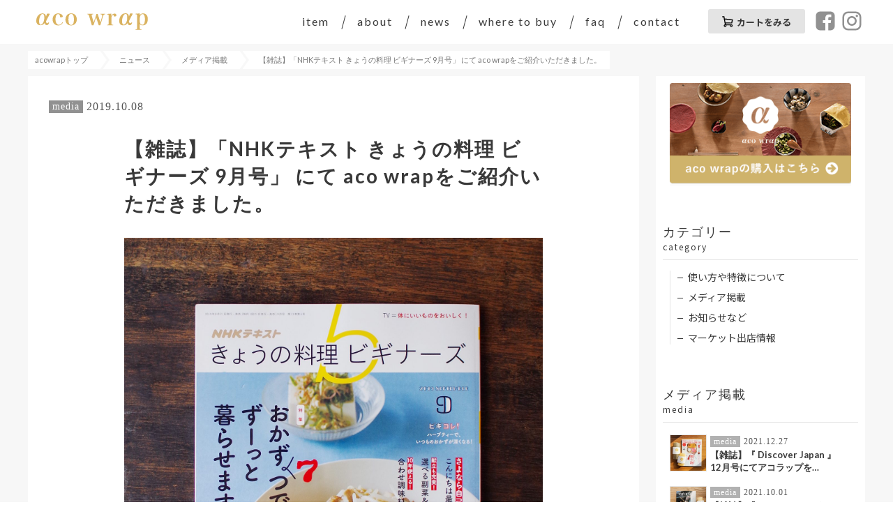

--- FILE ---
content_type: text/html; charset=UTF-8
request_url: https://acowrap.jp/archives/1555
body_size: 76510
content:
<!DOCTYPE html><html lang="ja"><head><meta charset="UTF-8"><meta name="viewport" content="width=device-width,initial-scale=1.0,minimum-scale=1.0,maximum-scale=1.0,user-scalable=yes"><link rel="icon" href="/fav/favicon.ico"><link rel="apple-touch-icon" sizes="180x180" href="/fav/apple-touch-icon.png"><link rel="icon" type="image/png" sizes="32x32" href="/fav/favicon-32x32.png"><link rel="icon" type="image/png" sizes="16x16" href="/fav/favicon-16x16.png"><link rel="manifest" href="/fav/site.webmanifest"><link rel="mask-icon" href="/fav/safari-pinned-tab.svg" color="#5bbad5"><meta name="msapplication-TileColor" content="#ffffff"><meta name="theme-color" content="#ffffff"> <script src="https://code.jquery.com/jquery-2.1.4.min.js"></script> <script src="https://acowrap.jp/wp-content/themes/acowrap-v2/js/lazysizes.min.js"></script> <script>window.WebFontConfig = {
  google: { families: ['Lato:400,400i,700,700i', 'Noto+Sans+JP:300,400,500,700', 'Open+Sans:400,700'] },
  active: function() {
    sessionStorage.fonts = true;
  }
};

(function() {
  var wf = document.createElement('script');
  wf.src = 'https://ajax.googleapis.com/ajax/libs/webfont/1.6.26/webfont.js';
  wf.type = 'text/javascript';
  wf.async = 'true';
  var s = document.getElementsByTagName('script')[0];
  s.parentNode.insertBefore(wf, s);
})();</script>  <script async src="https://www.googletagmanager.com/gtag/js?id=UA-101861834-1"></script> <script>window.dataLayer = window.dataLayer || [];
  function gtag(){dataLayer.push(arguments);}
  gtag('js', new Date());

  gtag('config', 'UA-101861834-1');</script> <link media="all" href="https://acowrap.jp/wp-content/cache/autoptimize/css/autoptimize_003671ec601828ae8fe728ee2cf849f3.css" rel="stylesheet"><title>【雑誌】「NHKテキスト きょうの料理 ビギナーズ 9月号」﻿ にて aco wrapをご紹介いただきました。﻿ ﻿ | acowrap</title><meta name="robots" content="max-image-preview:large" /><link rel="canonical" href="https://acowrap.jp/archives/1555" /><meta name="generator" content="All in One SEO (AIOSEO) 4.2.8 " /><meta property="og:locale" content="ja_JP" /><meta property="og:site_name" content="aco wrap | みつろうから作ったアコラップ" /><meta property="og:type" content="article" /><meta property="og:title" content="【雑誌】「NHKテキスト きょうの料理 ビギナーズ 9月号」﻿ にて aco wrapをご紹介いただきました。﻿ ﻿ | acowrap" /><meta property="og:url" content="https://acowrap.jp/archives/1555" /><meta property="fb:app_id" content="310437772762147" /><meta property="og:image" content="https://acowrap.jp/wp-content/uploads/2019/10/nhk_p1_eye.jpg" /><meta property="og:image:secure_url" content="https://acowrap.jp/wp-content/uploads/2019/10/nhk_p1_eye.jpg" /><meta property="og:image:width" content="1500" /><meta property="og:image:height" content="1500" /><meta property="article:published_time" content="2019-10-08T04:01:50+00:00" /><meta property="article:modified_time" content="2020-06-02T03:47:06+00:00" /><meta name="twitter:card" content="summary" /><meta name="twitter:title" content="【雑誌】「NHKテキスト きょうの料理 ビギナーズ 9月号」﻿ にて aco wrapをご紹介いただきました。﻿ ﻿ | acowrap" /><meta name="twitter:image" content="https://acowrap.jp/wp-content/uploads/2019/10/nhk_p1_eye.jpg" /><meta name="google" content="nositelinkssearchbox" /> <script type="application/ld+json" class="aioseo-schema">{"@context":"https:\/\/schema.org","@graph":[{"@type":"Article","@id":"https:\/\/acowrap.jp\/archives\/1555#article","name":"\u3010\u96d1\u8a8c\u3011\u300cNHK\u30c6\u30ad\u30b9\u30c8 \u304d\u3087\u3046\u306e\u6599\u7406 \u30d3\u30ae\u30ca\u30fc\u30ba 9\u6708\u53f7\u300d\ufeff \u306b\u3066 aco wrap\u3092\u3054\u7d39\u4ecb\u3044\u305f\u3060\u304d\u307e\u3057\u305f\u3002\ufeff \ufeff | acowrap","headline":"\u3010\u96d1\u8a8c\u3011\u300cNHK\u30c6\u30ad\u30b9\u30c8 \u304d\u3087\u3046\u306e\u6599\u7406 \u30d3\u30ae\u30ca\u30fc\u30ba 9\u6708\u53f7\u300d\ufeff \u306b\u3066 aco wrap\u3092\u3054\u7d39\u4ecb\u3044\u305f\u3060\u304d\u307e\u3057\u305f\u3002\ufeff \ufeff","author":{"@id":"https:\/\/acowrap.jp\/archives\/author\/acowrap#author"},"publisher":{"@id":"https:\/\/acowrap.jp\/#organization"},"image":{"@type":"ImageObject","url":"https:\/\/acowrap.jp\/wp-content\/uploads\/2019\/10\/nhk_p1_eye.jpg","width":1500,"height":1500},"datePublished":"2019-10-08T04:01:50+09:00","dateModified":"2020-06-02T03:47:06+09:00","inLanguage":"ja","mainEntityOfPage":{"@id":"https:\/\/acowrap.jp\/archives\/1555#webpage"},"isPartOf":{"@id":"https:\/\/acowrap.jp\/archives\/1555#webpage"},"articleSection":"\u30e1\u30c7\u30a3\u30a2\u63b2\u8f09"},{"@type":"BreadcrumbList","@id":"https:\/\/acowrap.jp\/archives\/1555#breadcrumblist","itemListElement":[{"@type":"ListItem","@id":"https:\/\/acowrap.jp\/#listItem","position":1,"item":{"@type":"WebPage","@id":"https:\/\/acowrap.jp\/","name":"\u30db\u30fc\u30e0","description":"\u30a2\u30b3\u30e9\u30c3\u30d7\u306f\u5c90\u961c\u306e\u30df\u30c4\u30ed\u30a6\u304b\u3089\u4f5c\u3063\u305f\u65e5\u672c\u88fd\u306e\u30ad\u30c3\u30c1\u30f3\u30e9\u30c3\u30d7\u3002\u539f\u6750\u6599\u306f\u3059\u3079\u3066\u571f\u306b\u9084\u308b\u7d20\u6750\u304b\u3089\u3067\u304d\u3066\u3044\u307e\u3059\u3002\u91ce\u83dc\u3084\u30d1\u30f3\u306a\u3069\u306e\u98df\u6750\u3092\u76f4\u63a5\u5305\u3093\u3067\u4e7e\u71e5\u3092\u6291\u3048\u305f\u308a\u3001\u76bf\u3084\u30dc\u30a6\u30eb\u306a\u3069\u306e\u5bb9\u5668\u306e\u30ab\u30d0\u30fc\u3068\u3057\u3066\u3001\u6d17\u3063\u3066\u7e70\u308a\u8fd4\u3057\u4f7f\u3048\u307e\u3059\u3002 \u8077\u4eba\u306b\u3088\u3063\u3066\u4e01\u5be7\u306b\u67d3\u3081\u3089\u308c\u305f\u81ea\u7136\u304c\u3064\u304f\u308b\u7f8e\u3057\u3044\u8272\u306f\u3001\u3072\u3068\u3064\u3072\u3068\u3064\u8272\u3084\u8868\u60c5\u306e\u9055\u30461\u70b9\u3082\u306e\u3002","url":"https:\/\/acowrap.jp\/"}}]},{"@type":"Organization","@id":"https:\/\/acowrap.jp\/#organization","name":"acowrap","url":"https:\/\/acowrap.jp\/"},{"@type":"WebPage","@id":"https:\/\/acowrap.jp\/archives\/1555#webpage","url":"https:\/\/acowrap.jp\/archives\/1555","name":"\u3010\u96d1\u8a8c\u3011\u300cNHK\u30c6\u30ad\u30b9\u30c8 \u304d\u3087\u3046\u306e\u6599\u7406 \u30d3\u30ae\u30ca\u30fc\u30ba 9\u6708\u53f7\u300d\ufeff \u306b\u3066 aco wrap\u3092\u3054\u7d39\u4ecb\u3044\u305f\u3060\u304d\u307e\u3057\u305f\u3002\ufeff \ufeff | acowrap","inLanguage":"ja","isPartOf":{"@id":"https:\/\/acowrap.jp\/#website"},"breadcrumb":{"@id":"https:\/\/acowrap.jp\/archives\/1555#breadcrumblist"},"author":"https:\/\/acowrap.jp\/archives\/author\/acowrap#author","creator":"https:\/\/acowrap.jp\/archives\/author\/acowrap#author","image":{"@type":"ImageObject","url":"https:\/\/acowrap.jp\/wp-content\/uploads\/2019\/10\/nhk_p1_eye.jpg","@id":"https:\/\/acowrap.jp\/#mainImage","width":1500,"height":1500},"primaryImageOfPage":{"@id":"https:\/\/acowrap.jp\/archives\/1555#mainImage"},"datePublished":"2019-10-08T04:01:50+09:00","dateModified":"2020-06-02T03:47:06+09:00"},{"@type":"WebSite","@id":"https:\/\/acowrap.jp\/#website","url":"https:\/\/acowrap.jp\/","name":"acowrap","description":"\u30df\u30c4\u30ed\u30a6\u304b\u3089\u4f5c\u3063\u305f\u30a2\u30b3\u30e9\u30c3\u30d7","inLanguage":"ja","publisher":{"@id":"https:\/\/acowrap.jp\/#organization"}}]}</script> <script >window.ga=window.ga||function(){(ga.q=ga.q||[]).push(arguments)};ga.l=+new Date;
			ga('create', "UA-101861834-2", { 'cookieDomain': 'acowrap.jp' } );
			ga('send', 'pageview');</script> <script async src="https://www.google-analytics.com/analytics.js"></script> <link rel='dns-prefetch' href='//www.google.com' /><link rel='dns-prefetch' href='//s.w.org' /><link rel="alternate" type="application/rss+xml" title="acowrap &raquo; 【雑誌】「NHKテキスト きょうの料理 ビギナーズ 9月号」﻿ にて aco wrapをご紹介いただきました。﻿ ﻿ のコメントのフィード" href="https://acowrap.jp/archives/1555/feed" /><link rel="https://api.w.org/" href="https://acowrap.jp/wp-json/" /><link rel="alternate" type="application/json" href="https://acowrap.jp/wp-json/wp/v2/posts/1555" /><link rel='shortlink' href='https://acowrap.jp/?p=1555' /><link rel="alternate" type="application/json+oembed" href="https://acowrap.jp/wp-json/oembed/1.0/embed?url=https%3A%2F%2Facowrap.jp%2Farchives%2F1555" /><link rel="alternate" type="text/xml+oembed" href="https://acowrap.jp/wp-json/oembed/1.0/embed?url=https%3A%2F%2Facowrap.jp%2Farchives%2F1555&#038;format=xml" /></head><body> <svg aria-hidden="true" style="position: absolute; width: 0; height: 0; overflow: hidden;" version="1.1" xmlns="http://www.w3.org/2000/svg" xmlns:xlink="http://www.w3.org/1999/xlink" style=""display:none> <defs> <symbol id="icon-acowrap" viewBox="0 0 214 32"><title>acowrap</title> <path fill="#dab361" style="fill: var(--color1, #dab361)" d="M51.172 17.517c-1.793 3.862-4.966 5.793-9.103 5.793-6.483 0-10.759-4.552-10.759-11.31 0-3.586 1.241-6.897 3.31-8.966 1.793-1.793 4.414-2.759 7.448-2.759 4.69 0 8.69 2.483 8.69 5.517 0 1.241-1.103 2.069-2.897 2.069-0.966 0-1.793-0.276-2.207-0.69-0.276-0.276-0.276-0.276-0.276-1.793-0.138-2.483-1.379-3.862-3.448-3.862-1.655 0-3.172 1.103-3.862 2.621-0.69 1.793-1.241 4.828-1.241 7.448 0 2.759 0.552 5.241 1.517 7.172 1.103 2.069 2.897 3.31 4.966 3.31 2.897 0 5.379-1.793 6.759-4.966l1.103 0.414z"></path> <path fill="#dab361" style="fill: var(--color1, #dab361)" d="M59.172 3.172c1.793-1.931 4.69-3.034 7.724-3.034 6.621 0 10.759 4.552 10.759 11.448 0 3.172-0.966 6.345-2.759 8.276-1.931 2.207-4.966 3.448-8.276 3.448-3.172 0-6.069-1.241-7.862-3.172-1.931-2.069-2.897-4.966-2.897-8.276 0.138-3.31 1.379-6.621 3.31-8.69zM66.897 22.345c3.586 0 5.241-3.172 5.241-10.483s-1.655-10.621-5.241-10.621c-1.655 0-3.172 0.828-3.862 2.483-0.966 1.793-1.379 4.552-1.379 8.138 0 7.034 1.655 10.483 5.241 10.483z"></path> <path fill="#dab361" style="fill: var(--color1, #dab361)" d="M109.655 23.034h-3.172l-5.103-17.517c-0.828-2.759-1.517-3.586-3.31-3.586v-1.103h11.034v1.103c-2.207 0.138-2.897 0.552-2.897 1.931 0 0.552 0.138 1.103 0.414 1.931l3.448 11.862 5.241-16.276h2.483l5.103 16.276 3.034-10.483c0.276-1.103 0.414-2.069 0.414-2.897 0-0.966-0.552-1.793-1.517-2.069-0.552-0.138-0.966-0.276-1.931-0.276v-1.103h9.241v0.966c-2.345 0.138-3.448 1.379-4.552 5.103l-4.828 16.138h-3.034l-5.103-15.31-4.966 15.31z"></path> <path fill="#dab361" style="fill: var(--color1, #dab361)" d="M143.724 0.69c0.138 1.655 0.138 2.483 0.138 3.31v1.241c1.655-3.034 3.724-4.69 6.207-4.69 2.069 0 3.586 1.379 3.586 3.172 0 1.517-1.241 2.483-3.034 2.483-1.103 0-1.655-0.414-1.931-1.379-0.276-1.103-0.552-1.517-1.241-1.517h-0.138c-0.828 0-1.655 0.828-2.345 1.931-0.69 1.241-0.966 2.621-0.966 4.69v8c0 3.724 0.276 4 3.31 4.138v0.966h-11.586v-0.966c2.897 0 3.172-0.414 3.172-4.138v-11.586c0-3.586-0.414-4-3.034-4v-1.103l7.862-0.552z"></path> <path fill="#dab361" style="fill: var(--color1, #dab361)" d="M198.207 3.586c1.931-2.345 3.862-3.31 6.759-3.31 5.655 0 8.828 4 8.828 10.897 0 3.724-0.966 7.034-2.621 8.966-1.517 1.931-4.276 3.034-7.034 3.034-2.345 0-3.862-0.552-5.793-2.207v5.793c0 3.724 0.276 4 3.448 4.138v0.966h-11.586v-0.966c2.897-0.138 3.172-0.414 3.172-4.138v-20.828c0-3.586-0.414-4-3.172-4v-1.103l8.138-0.552v3.31zM199.31 19.448c0.828 1.655 2.207 2.621 3.862 2.621 3.31 0 5.103-3.448 5.103-10.345 0-6.621-1.655-10.207-4.552-10.207-3.448 0-5.517 4-5.517 10.759 0 3.172 0.276 5.379 1.103 7.172z"></path> <path fill="#dab361" style="fill: var(--color1, #dab361)" d="M21.103 19.172c0.828 0 1.517-0.414 2.621-1.931 0.414 0.138 0.552 0.276 0.828 0.552-0.552 1.931-0.828 2.759-1.517 3.586s-1.655 1.241-2.897 1.241c-2.207 0-3.31-1.241-3.862-4-2.621 3.034-4.966 4.276-8.414 4.276-2.207 0-4-0.552-5.241-1.655-1.793-1.379-2.621-3.862-2.621-6.897 0-3.724 1.241-7.448 3.448-10.069 2.069-2.621 5.103-4 8.552-4 4 0 6.207 2.069 6.621 6.069 0.276-0.828 0.276-0.828 0.966-2.483 0-0.276 0.138-0.69 0.414-1.241 0.276-1.241 0.276-1.241 0.552-1.517 0.414-0.414 1.241-0.552 2.621-0.552 1.517 0 2.483 0.276 2.483 1.103 0 0.414-0.138 0.552-1.241 2.621-1.241 2.207-4 7.586-5.793 11.172 0.276 2.345 1.103 3.724 2.483 3.724zM13.103 18.069c1.655-2.759 2.207-5.241 2.207-9.931 0-3.034-0.414-4.828-1.241-5.931-0.552-0.69-1.103-0.966-1.931-0.966-1.931 0-3.862 2.069-5.241 5.517-0.966 2.621-1.517 5.655-1.517 8.414 0 4.138 1.241 6.897 3.034 6.897 1.517 0 3.31-1.655 4.69-4z"></path> <path fill="#dab361" style="fill: var(--color1, #dab361)" d="M180.276 19.172c0.828 0 1.517-0.414 2.621-1.931 0.414 0.138 0.552 0.276 0.828 0.552-0.552 1.931-0.828 2.759-1.655 3.724-0.69 0.828-1.655 1.379-2.897 1.379-2.207 0-3.448-1.241-3.862-4-2.621 3.034-4.966 4.276-8.552 4.276-2.207 0-4-0.552-5.241-1.655-1.655-1.517-2.483-4-2.483-7.172 0-3.724 1.241-7.448 3.448-10.207 2.069-2.759 5.103-4.138 8.552-4.138 4 0 6.207 2.069 6.759 6.069 0.276-0.828 0.276-0.828 0.828-2.483 0.138-0.276 0.276-0.69 0.414-1.241 0.414-1.241 0.414-1.241 0.552-1.517 0.414-0.414 1.241-0.69 2.621-0.69 1.655 0 2.483 0.414 2.483 1.103 0 0.414-0.138 0.552-1.241 2.621-1.241 2.207-4 7.586-5.793 11.31 0.276 2.621 1.241 4 2.621 4zM172.138 18.069c1.655-2.759 2.207-5.241 2.207-9.931 0-3.172-0.276-4.828-1.241-6.069-0.552-0.69-1.103-0.966-1.793-0.966-1.931 0-3.862 2.069-5.241 5.517-1.103 2.621-1.655 5.793-1.655 8.414 0 4.138 1.241 6.897 3.172 6.897 1.379 0 3.172-1.517 4.552-3.862z"></path> </symbol> <symbol id="icon-arrow" viewBox="0 0 32 32"><title>arrow</title> <path d="M15.944 31.503c-8.491 0-15.356-6.888-15.356-15.356 0-8.491 6.888-15.356 15.356-15.356 8.491 0 15.356 6.888 15.356 15.356 0 8.491-6.865 15.356-15.356 15.356zM25.925 15.243l-9.056-9.056c-0.248-0.248-0.565-0.361-0.903-0.361s-0.655 0.113-0.903 0.361l-1.829 1.829c-0.248 0.248-0.361 0.565-0.361 0.903s0.113 0.655 0.361 0.903l3.771 3.771h-10.027c-0.7 0-1.287 0.587-1.287 1.287v2.552c0 0.7 0.587 1.287 1.287 1.287h10.049l-3.771 3.771c-0.248 0.248-0.384 0.565-0.384 0.903s0.136 0.655 0.384 0.903l1.829 1.829c0.248 0.248 0.565 0.361 0.903 0.361s0.655-0.113 0.903-0.361l9.078-9.078c0.248-0.248 0.361-0.565 0.361-0.903-0.045-0.339-0.158-0.655-0.407-0.903z"></path> </symbol> <symbol id="icon-cart" viewBox="0 0 32 32"><title>cart</title> <path d="M26.467 23.757l-15.582 0.023-0.519-2.778 18.473 0.136 2.552-11.291-23.667-2.823-1.129-6.346-5.917 0.045 0.045 2.642 3.455 0.181 3.771 20.325c-1.739 0.407-2.958 1.92-2.958 3.726 0 2.1 1.716 3.817 3.839 3.817s3.839-1.716 3.839-3.817c0-0.339-0.045-0.655-0.136-0.926l10.253-0.045c-0.090 0.316-0.136 0.655-0.136 0.971 0 2.1 1.716 3.817 3.839 3.817s3.839-1.716 3.839-3.817c0-1.016-0.407-1.987-1.129-2.71-0.745-0.745-1.694-1.129-2.733-1.129zM26.49 18.789l-16.689-0.294-1.581-8.514 19.67 2.303-1.4 6.504zM8.92 26.174c0.79 0 1.445 0.655 1.445 1.445s-0.655 1.445-1.445 1.445c-0.79 0-1.445-0.655-1.445-1.445s0.632-1.445 1.445-1.445zM26.467 26.174c0.79 0 1.445 0.655 1.445 1.445s-0.655 1.445-1.445 1.445c-0.79 0-1.445-0.655-1.445-1.445s0.655-1.445 1.445-1.445z"></path> </symbol> <symbol id="icon-fb" viewBox="0 0 32 32"><title>fb</title> <path d="M24.728 0.632h-17.434c-3.658 0-6.662 3.004-6.662 6.662v17.434c0 3.658 3.004 6.639 6.639 6.639h8.762v-11.901h-3.997v-4.652h3.997v-3.41c0-3.952 2.416-6.12 5.962-6.12 1.694 0 3.162 0.113 3.591 0.181v4.155h-2.462c-1.942 0-2.303 0.926-2.303 2.258v2.936h4.584l-0.565 4.652h-3.997v11.901h3.884c3.658 0 6.639-3.004 6.639-6.639v-17.434c0-3.658-3.004-6.662-6.639-6.662z"></path> </symbol> <symbol id="icon-ig" viewBox="0 0 32 32"><title>ig</title> <path d="M22.38 31.368h-12.759c-4.946 0-8.988-4.042-8.988-8.988v-12.759c0-4.946 4.042-8.988 8.988-8.988h12.759c4.946 0 8.988 4.042 8.988 8.988v12.759c0 4.946-4.042 8.988-8.988 8.988zM9.62 3.5c-3.365 0-6.12 2.733-6.12 6.12v12.759c0 3.365 2.733 6.12 6.12 6.12h12.759c3.365 0 6.12-2.733 6.12-6.12v-12.759c0-3.365-2.733-6.12-6.12-6.12h-12.759z"></path> <path d="M26.151 7.791c0 1.060-0.859 1.92-1.92 1.92s-1.92-0.859-1.92-1.92c0-1.060 0.859-1.92 1.92-1.92s1.92 0.859 1.92 1.92z"></path> <path d="M15.989 23.938c-4.381 0-7.949-3.568-7.949-7.949s3.568-7.949 7.949-7.949 7.949 3.568 7.949 7.949-3.568 7.949-7.949 7.949zM15.989 10.93c-2.8 0-5.081 2.281-5.081 5.081s2.281 5.081 5.081 5.081c2.8 0 5.081-2.281 5.081-5.081 0.023-2.823-2.281-5.081-5.081-5.081z"></path> </symbol> <symbol id="icon-logo" viewBox="0 0 32 32"><title>logo</title> <path fill="#dab361" style="fill: var(--color1, #dab361)" d="M9.395 29.651c-0.226 0.452-0.587 0.7-1.084 0.7-0.768 0-1.265-0.542-1.265-1.332 0-0.429 0.136-0.813 0.384-1.061 0.226-0.203 0.519-0.339 0.881-0.339 0.542 0 1.016 0.294 1.016 0.655 0 0.158-0.136 0.248-0.339 0.248-0.113 0-0.203-0.045-0.248-0.090-0.023-0.045-0.023-0.045-0.045-0.226-0.023-0.294-0.158-0.452-0.406-0.452-0.203 0-0.384 0.113-0.452 0.316-0.090 0.226-0.136 0.565-0.136 0.881s0.068 0.61 0.181 0.836c0.135 0.248 0.339 0.384 0.587 0.384 0.339 0 0.632-0.226 0.813-0.587l0.113 0.068z"></path> <path fill="#dab361" style="fill: var(--color1, #dab361)" d="M10.343 27.958c0.203-0.226 0.542-0.361 0.926-0.361 0.79 0 1.287 0.542 1.287 1.355 0 0.384-0.113 0.745-0.316 0.971-0.226 0.248-0.587 0.407-0.971 0.407-0.361 0-0.723-0.136-0.926-0.384-0.226-0.248-0.339-0.587-0.339-0.971-0.023-0.384 0.113-0.768 0.339-1.016zM11.269 30.239c0.429 0 0.632-0.384 0.632-1.242s-0.203-1.265-0.632-1.265c-0.203 0-0.384 0.113-0.452 0.294-0.113 0.203-0.158 0.542-0.158 0.971-0.023 0.836 0.181 1.242 0.61 1.242z"></path> <path fill="#dab361" style="fill: var(--color1, #dab361)" d="M16.327 30.306h-0.361l-0.61-2.078c-0.090-0.316-0.181-0.429-0.384-0.429v-0.113h1.287v0.113c-0.248 0.023-0.339 0.068-0.339 0.226 0 0.068 0.023 0.136 0.045 0.226l0.407 1.4 0.632-1.92h0.294l0.61 1.92 0.361-1.242c0.045-0.136 0.045-0.248 0.045-0.339 0-0.113-0.068-0.226-0.181-0.248-0.068-0.023-0.113-0.023-0.226-0.045v-0.113h1.107v0.113c-0.271 0.023-0.407 0.158-0.542 0.61l-0.587 1.897h-0.361l-0.587-1.807-0.61 1.829z"></path> <path fill="#dab361" style="fill: var(--color1, #dab361)" d="M20.37 27.664c0 0.181 0.023 0.294 0.023 0.407v0.158c0.203-0.361 0.452-0.565 0.723-0.565 0.248 0 0.429 0.158 0.429 0.384 0 0.181-0.158 0.294-0.361 0.294-0.136 0-0.203-0.045-0.226-0.158-0.045-0.136-0.068-0.181-0.136-0.181v0c-0.090 0-0.203 0.090-0.271 0.226-0.090 0.158-0.113 0.316-0.113 0.542v0.926c0 0.452 0.023 0.474 0.384 0.497v0.113h-1.4v-0.113c0.339 0 0.384-0.045 0.384-0.497v-1.378c0-0.429-0.045-0.474-0.361-0.474v-0.113l0.926-0.068z"></path> <path fill="#dab361" style="fill: var(--color1, #dab361)" d="M26.828 28.003c0.226-0.271 0.452-0.384 0.79-0.384 0.677 0 1.039 0.474 1.039 1.287 0 0.452-0.113 0.836-0.316 1.061-0.181 0.226-0.497 0.361-0.836 0.361-0.294 0-0.452-0.068-0.7-0.271v0.677c0 0.429 0.023 0.474 0.407 0.497v0.113h-1.378v-0.113c0.339 0 0.384-0.045 0.384-0.497v-2.484c0-0.429-0.045-0.474-0.384-0.474v-0.113l0.971-0.068v0.407zM26.964 29.877c0.090 0.181 0.271 0.316 0.452 0.316 0.407 0 0.61-0.407 0.61-1.219 0-0.79-0.203-1.219-0.542-1.219-0.407 0-0.655 0.474-0.655 1.265 0 0.384 0.045 0.655 0.136 0.858z"></path> <path fill="#dab361" style="fill: var(--color1, #dab361)" d="M5.826 29.855c0.113 0 0.181-0.045 0.316-0.226 0.045 0.023 0.068 0.023 0.090 0.068-0.068 0.226-0.090 0.339-0.181 0.429-0.090 0.113-0.203 0.158-0.339 0.158-0.248 0-0.407-0.136-0.452-0.474-0.316 0.361-0.587 0.497-0.994 0.497-0.271 0-0.474-0.068-0.632-0.203-0.203-0.181-0.294-0.474-0.294-0.836 0-0.429 0.135-0.881 0.406-1.197 0.248-0.316 0.61-0.474 1.016-0.474 0.474 0 0.745 0.248 0.79 0.723 0.045-0.113 0.045-0.113 0.113-0.294 0-0.023 0.023-0.068 0.045-0.136 0.045-0.136 0.045-0.158 0.068-0.181 0.045-0.045 0.158-0.068 0.316-0.068 0.181 0 0.294 0.045 0.294 0.136 0 0.045 0 0.068-0.158 0.316-0.136 0.248-0.474 0.903-0.678 1.332 0.023 0.271 0.113 0.429 0.271 0.429zM4.878 29.719c0.181-0.316 0.248-0.61 0.248-1.174 0-0.361-0.045-0.565-0.136-0.7-0.068-0.090-0.136-0.113-0.226-0.113-0.226 0-0.452 0.248-0.61 0.655-0.113 0.316-0.203 0.677-0.203 0.994 0 0.497 0.158 0.813 0.361 0.813s0.407-0.203 0.565-0.474z"></path> <path fill="#dab361" style="fill: var(--color1, #dab361)" d="M24.706 29.855c0.090 0 0.181-0.045 0.316-0.226 0.045 0 0.068 0.023 0.090 0.068-0.068 0.226-0.113 0.339-0.181 0.429-0.090 0.113-0.203 0.158-0.339 0.158-0.248 0-0.407-0.136-0.452-0.474-0.316 0.361-0.587 0.519-1.016 0.519-0.271 0-0.474-0.068-0.632-0.203-0.203-0.181-0.294-0.474-0.294-0.858 0-0.452 0.158-0.881 0.407-1.197s0.61-0.474 1.016-0.474c0.474 0 0.745 0.248 0.79 0.723 0.045-0.090 0.045-0.090 0.113-0.294 0-0.023 0.023-0.068 0.045-0.136 0.045-0.136 0.045-0.158 0.068-0.181 0.045-0.045 0.158-0.068 0.316-0.068 0.203 0 0.294 0.045 0.294 0.136 0 0.045-0.023 0.068-0.158 0.316s-0.474 0.903-0.677 1.332c0.023 0.271 0.113 0.429 0.294 0.429zM23.735 29.719c0.203-0.316 0.248-0.632 0.248-1.174 0-0.384-0.045-0.587-0.136-0.723-0.068-0.068-0.136-0.113-0.226-0.113-0.226 0-0.452 0.248-0.632 0.655-0.113 0.316-0.203 0.677-0.203 0.994 0 0.497 0.158 0.813 0.361 0.813s0.429-0.181 0.587-0.452z"></path> <path fill="#dab361" style="fill: var(--color1, #dab361)" d="M26.219 11.675c0-0.384 0.090-0.768 0.181-1.197 0.158-0.723 0.339-1.468 0.090-2.213-0.248-0.768-0.858-1.287-1.4-1.761-0.316-0.271-0.632-0.542-0.836-0.813-0.203-0.294-0.361-0.655-0.542-1.061-0.271-0.655-0.587-1.4-1.242-1.874-0.632-0.474-1.4-0.542-2.145-0.61-0.429-0.045-0.836-0.068-1.174-0.181-0.316-0.113-0.655-0.316-1.016-0.519-0.632-0.384-1.332-0.79-2.145-0.79s-1.513 0.429-2.145 0.79c-0.361 0.226-0.7 0.429-1.016 0.519-0.339 0.113-0.745 0.135-1.174 0.181-0.745 0.068-1.513 0.135-2.145 0.61s-0.948 1.219-1.242 1.874c-0.158 0.407-0.339 0.768-0.542 1.061s-0.519 0.542-0.836 0.813c-0.542 0.474-1.152 1.016-1.4 1.761s-0.068 1.49 0.090 2.213c0.090 0.429 0.181 0.836 0.181 1.197s-0.090 0.768-0.181 1.197c-0.158 0.723-0.339 1.468-0.090 2.191 0.248 0.768 0.858 1.31 1.4 1.761 0.316 0.271 0.632 0.542 0.836 0.813 0.203 0.294 0.361 0.655 0.542 1.061 0.271 0.655 0.587 1.4 1.242 1.874 0.632 0.474 1.4 0.542 2.145 0.587 0.429 0.045 0.836 0.068 1.174 0.181 0.316 0.113 0.655 0.316 1.016 0.519 0.61 0.361 1.332 0.79 2.145 0.79s1.513-0.429 2.145-0.79c0.361-0.226 0.7-0.429 1.016-0.519 0.339-0.113 0.745-0.136 1.174-0.181 0.745-0.068 1.513-0.136 2.145-0.587 0.632-0.474 0.948-1.219 1.242-1.874 0.158-0.407 0.339-0.768 0.542-1.061 0.203-0.271 0.519-0.542 0.836-0.813 0.542-0.474 1.152-0.994 1.4-1.761 0.248-0.745 0.068-1.49-0.090-2.213-0.090-0.406-0.181-0.813-0.181-1.174zM10.659 12.985c0-1.558 0.519-3.094 1.423-4.2 0.881-1.084 2.145-1.671 3.568-1.671 1.445 0 2.349 0.655 2.665 1.897-0.384 0.971-0.881 2.123-1.4 3.207 0.068-0.497 0.090-1.084 0.090-1.784 0-1.287-0.136-2.010-0.497-2.484-0.203-0.271-0.452-0.407-0.768-0.407-0.79 0-1.626 0.858-2.168 2.303-0.429 1.084-0.7 2.371-0.7 3.478 0 1.739 0.519 2.868 1.287 2.868 0.61 0 1.378-0.655 1.942-1.626 0.181-0.294 0.316-0.565 0.429-0.858 1.152-2.1 2.349-5.194 2.778-6.301 0.203-0.136 0.497-0.181 0.971-0.181 0.677 0 1.039 0.158 1.039 0.474 0 0.136-0.023 0.226-0.519 1.084-0.452 0.813-1.423 2.71-2.168 4.178-0.542 0.881-1.242 1.92-1.942 2.62-0.836 0.745-1.694 1.061-2.823 1.061-0.926 0-1.671-0.248-2.191-0.7-0.632-0.632-1.016-1.671-1.016-2.958zM17.502 15.221c0.339-0.406 0.677-0.881 0.994-1.355 0.158 0.745 0.497 1.152 0.971 1.152 0.361 0 0.61-0.181 1.084-0.79 0.181 0.045 0.248 0.113 0.339 0.226-0.203 0.813-0.339 1.152-0.655 1.513s-0.7 0.542-1.197 0.542c-0.813 0.023-1.287-0.384-1.536-1.287z"></path> </symbol> <symbol id="icon-logomark" viewBox="0 0 32 32"><title>logomark</title> <path fill="#dab361" style="fill: var(--color1, #dab361)" d="M30.216 16.011c0-0.519 0.136-1.084 0.271-1.671 0.226-1.016 0.474-2.032 0.136-3.071-0.339-1.061-1.197-1.807-1.965-2.462-0.452-0.384-0.881-0.745-1.152-1.152-0.294-0.407-0.497-0.926-0.745-1.468-0.384-0.926-0.836-1.965-1.716-2.597-0.881-0.655-1.965-0.745-3.004-0.836-0.61-0.045-1.174-0.113-1.649-0.248-0.452-0.158-0.926-0.429-1.4-0.723-0.858-0.519-1.852-1.107-2.981-1.107s-2.123 0.587-2.981 1.107c-0.497 0.316-0.971 0.587-1.423 0.723-0.474 0.158-1.039 0.203-1.649 0.248-1.039 0.090-2.1 0.181-3.004 0.836s-1.332 1.694-1.716 2.597c-0.226 0.542-0.452 1.084-0.745 1.468s-0.7 0.768-1.152 1.152c-0.745 0.655-1.603 1.4-1.965 2.462-0.316 1.016-0.090 2.055 0.135 3.049 0.135 0.61 0.271 1.152 0.271 1.671s-0.135 1.084-0.271 1.671c-0.226 1.016-0.474 2.032-0.135 3.071 0.339 1.061 1.197 1.807 1.965 2.462 0.452 0.384 0.881 0.745 1.152 1.152 0.294 0.407 0.519 0.926 0.745 1.468 0.384 0.926 0.836 1.942 1.716 2.597s1.965 0.745 3.004 0.836c0.61 0.068 1.174 0.113 1.649 0.271 0.452 0.158 0.926 0.429 1.423 0.723 0.858 0.519 1.852 1.107 2.981 1.107 1.152 0 2.123-0.587 2.981-1.107 0.497-0.294 0.971-0.587 1.4-0.723 0.474-0.158 1.039-0.203 1.649-0.271 1.039-0.090 2.1-0.181 3.004-0.836s1.332-1.694 1.716-2.597c0.226-0.542 0.452-1.084 0.745-1.468s0.7-0.745 1.152-1.152c0.745-0.655 1.603-1.4 1.965-2.462 0.339-1.016 0.090-2.055-0.136-3.071-0.136-0.587-0.271-1.152-0.271-1.649zM8.582 17.818c0-2.168 0.723-4.313 1.987-5.849 1.219-1.513 2.981-2.326 4.968-2.326 2.010 0 3.252 0.903 3.704 2.642-0.542 1.355-1.242 2.981-1.942 4.471 0.090-0.7 0.136-1.513 0.136-2.484 0-1.807-0.203-2.778-0.7-3.455-0.294-0.384-0.632-0.587-1.061-0.587-1.107 0-2.258 1.197-3.026 3.207-0.61 1.513-0.971 3.32-0.971 4.855 0 2.416 0.723 3.997 1.807 3.997 0.836 0 1.92-0.903 2.687-2.258 0.248-0.407 0.429-0.79 0.587-1.197 1.603-2.913 3.275-7.227 3.862-8.762 0.271-0.181 0.7-0.248 1.355-0.248 0.948 0 1.445 0.203 1.445 0.655 0 0.181-0.045 0.316-0.723 1.513-0.632 1.129-1.987 3.794-3.004 5.826-0.723 1.197-1.716 2.665-2.687 3.636-1.152 1.039-2.349 1.468-3.907 1.468-1.287 0-2.326-0.339-3.049-0.994-0.971-0.858-1.468-2.303-1.468-4.11zM18.089 20.957c0.474-0.587 0.948-1.242 1.378-1.874 0.203 1.039 0.677 1.603 1.355 1.603 0.497 0 0.836-0.248 1.513-1.107 0.248 0.068 0.339 0.136 0.452 0.316-0.294 1.129-0.474 1.603-0.903 2.123-0.429 0.497-0.994 0.768-1.671 0.768-1.107-0.023-1.784-0.587-2.123-1.829z"></path> </symbol> <symbol id="icon-top" viewBox="0 0 32 32"><title>top</title> <path fill="#d9b361" style="fill: var(--color2, #d9b361)" d="M30.781 16.011c0-0.519 0.136-1.084 0.271-1.671 0.248-0.994 0.497-2.055 0.136-3.071-0.361-1.061-1.242-1.807-2.032-2.462-0.474-0.384-0.903-0.745-1.197-1.152s-0.519-0.926-0.768-1.468c-0.407-0.926-0.858-1.965-1.784-2.597-0.926-0.655-2.032-0.745-3.116-0.836-0.632-0.045-1.219-0.113-1.716-0.248-0.474-0.135-0.948-0.429-1.468-0.723-0.903-0.519-1.92-1.107-3.094-1.107-1.197 0-2.191 0.587-3.094 1.107-0.519 0.294-1.016 0.587-1.468 0.723-0.497 0.158-1.084 0.203-1.716 0.248-1.084 0.090-2.191 0.181-3.116 0.836s-1.378 1.694-1.784 2.597c-0.248 0.542-0.474 1.084-0.768 1.468s-0.745 0.745-1.197 1.152c-0.79 0.655-1.671 1.4-2.032 2.462-0.361 1.016-0.113 2.055 0.113 3.049 0.135 0.587 0.271 1.174 0.271 1.671 0 0.519-0.135 1.084-0.271 1.671-0.248 1.016-0.497 2.055-0.136 3.071 0.361 1.061 1.242 1.807 2.032 2.462 0.474 0.384 0.903 0.745 1.197 1.152s0.519 0.926 0.768 1.468c0.407 0.926 0.858 1.965 1.784 2.597 0.926 0.655 2.032 0.745 3.116 0.836 0.632 0.045 1.219 0.113 1.716 0.248 0.474 0.136 0.948 0.429 1.468 0.723 0.903 0.519 1.92 1.107 3.094 1.107 1.197 0 2.191-0.587 3.094-1.107 0.519-0.294 1.016-0.587 1.468-0.723 0.497-0.158 1.084-0.203 1.716-0.248 1.084-0.090 2.191-0.181 3.116-0.836s1.378-1.694 1.784-2.597c0.248-0.542 0.474-1.061 0.768-1.468 0.294-0.384 0.745-0.745 1.197-1.152 0.79-0.655 1.671-1.4 2.032-2.462 0.339-1.016 0.090-2.055-0.136-3.071-0.113-0.565-0.248-1.129-0.248-1.649zM21.815 18.631l-0.61 0.565c-0.068 0.068-0.158 0.113-0.271 0.113-0.090 0-0.203-0.045-0.271-0.113l-4.652-4.471-4.675 4.471c-0.068 0.068-0.181 0.113-0.271 0.113s-0.203-0.045-0.271-0.113l-0.587-0.565c-0.068-0.068-0.113-0.181-0.113-0.271s0.045-0.203 0.113-0.271l5.533-5.307c0.068-0.068 0.181-0.113 0.271-0.113s0.203 0.045 0.271 0.113l5.533 5.307c0.068 0.068 0.113 0.181 0.113 0.271s-0.045 0.203-0.113 0.271z"></path> </symbol> <symbol id="icon-wrap" viewBox="0 0 32 32"><title>wrap</title> <path fill="#d5d5d4" style="fill: var(--color3, #d5d5d4)" d="M30.442 16.215c0-0.519 0.136-1.084 0.271-1.694 0.226-1.016 0.474-2.032 0.136-3.071-0.339-1.061-1.197-1.807-1.965-2.462-0.452-0.384-0.881-0.745-1.152-1.152-0.294-0.407-0.497-0.926-0.745-1.468-0.384-0.926-0.836-1.965-1.716-2.597-0.881-0.655-1.965-0.745-3.004-0.836-0.61-0.045-1.174-0.113-1.649-0.248-0.452-0.158-0.926-0.429-1.4-0.723-0.858-0.519-1.852-1.107-2.981-1.107s-2.123 0.587-2.981 1.107c-0.497 0.316-0.971 0.587-1.423 0.723-0.474 0.158-1.039 0.203-1.649 0.248-1.039 0.090-2.1 0.181-3.004 0.836s-1.332 1.694-1.716 2.597c-0.226 0.542-0.452 1.084-0.745 1.468s-0.7 0.768-1.152 1.152c-0.745 0.655-1.603 1.4-1.965 2.462-0.339 1.016-0.090 2.055 0.135 3.071 0.135 0.61 0.271 1.152 0.271 1.694 0 0.519-0.135 1.084-0.271 1.671-0.226 1.016-0.474 2.032-0.135 3.071 0.339 1.061 1.197 1.807 1.965 2.462 0.452 0.384 0.881 0.745 1.152 1.152 0.294 0.407 0.519 0.926 0.745 1.468 0.384 0.926 0.836 1.942 1.716 2.597s1.965 0.745 3.004 0.836c0.61 0.068 1.174 0.113 1.649 0.271 0.452 0.158 0.926 0.429 1.423 0.723 0.858 0.519 1.852 1.107 2.981 1.107 1.152 0 2.123-0.587 2.981-1.107 0.497-0.294 0.971-0.587 1.4-0.723 0.474-0.158 1.039-0.203 1.649-0.271 1.039-0.090 2.1-0.181 3.004-0.836 0.881-0.655 1.332-1.694 1.716-2.597 0.226-0.542 0.452-1.084 0.745-1.468s0.7-0.745 1.152-1.152c0.745-0.655 1.603-1.4 1.965-2.462 0.339-1.016 0.090-2.055-0.136-3.071-0.136-0.587-0.271-1.152-0.271-1.671z"></path> </symbol> </defs> </svg><div id="wrapper"><header class="hd"><div class="hd_inner cf"><p class="hd_logo"><a href="https://acowrap.jp/"><svg class="icon"><use xlink:href="#icon-acowrap"/></svg></a></p><div class="nav cf"><div class="nav_btn"><div class="nav_cart"><a href="https://acowrap.shop-pro.jp/cart/proxy/basket?shop_id=PA01393433&shop_domain=acowrap.shop-pro.jp"><span class="ico-icon"><svg class="icon"><use  xlink:href="#icon-cart"/></svg></span><span class="ico-txt">カート<span class="for-pc">をみる</span></span></a></div> <button class="nav_menu for-tb-sp"><span></span><p>メニュー</p></button><ul class="nav_sns for-pc"><li class="nav_sns-fb"><a href="https://www.facebook.com/acowrap" target="_blank"><svg class="icon"><use xlink:href="#icon-fb"/></svg></a></li><li class="nav_sns-ig"><a href="https://www.instagram.com/acowrap/" target="_blank"><svg class="icon"><use xlink:href="#icon-ig"/></svg></a></li></ul></div><nav class="nav_list nav_list-pc for-pc"><ul><li id="menu-item-5" class="menu-item menu-item-type-custom menu-item-object-custom menu-item-home menu-item-5"><a href="https://acowrap.jp/#item">item</a></li><li id="menu-item-6" class="menu-item menu-item-type-custom menu-item-object-custom menu-item-home menu-item-6"><a href="https://acowrap.jp/#about">about</a></li><li id="menu-item-7" class="menu-item menu-item-type-custom menu-item-object-custom menu-item-7"><a href="https://acowrap.jp/archive">news</a></li><li id="menu-item-5493" class="menu-item menu-item-type-post_type menu-item-object-page menu-item-5493"><a href="https://acowrap.jp/where-to-buy">where to buy</a></li><li id="menu-item-4014" class="menu-item menu-item-type-post_type menu-item-object-page menu-item-4014"><a href="https://acowrap.jp/faq">faq</a></li><li id="menu-item-8" class="menu-item menu-item-type-custom menu-item-object-custom menu-item-8"><a href="/contact/">contact</a></li></ul></nav><nav class="nav_list nav_list-sp for-tb-sp"><ul><li id="menu-item-22" class="menu-item menu-item-type-custom menu-item-object-custom menu-item-home menu-item-22"><a href="https://acowrap.jp/#item"><p class="nav_list-img"><noscript><img src="https://acowrap.jp/wp-content/themes/acowrapblog2018/img/nav-sp-item01.png" alt="商品一覧"></noscript><img class="lazyload" src='data:image/svg+xml,%3Csvg%20xmlns=%22http://www.w3.org/2000/svg%22%20viewBox=%220%200%20210%20140%22%3E%3C/svg%3E' data-src="https://acowrap.jp/wp-content/themes/acowrapblog2018/img/nav-sp-item01.png" alt="商品一覧"></p><p><b>商品一覧</b><span>item list</span></p></a></li><li id="menu-item-23" class="menu-item menu-item-type-custom menu-item-object-custom menu-item-home menu-item-23"><a href="https://acowrap.jp/#about"><p class="nav_list-img"><noscript><img src="https://acowrap.jp/wp-content/themes/acowrapblog2018/img/nav-sp-item02.png" alt="アコラップとは"></noscript><img class="lazyload" src='data:image/svg+xml,%3Csvg%20xmlns=%22http://www.w3.org/2000/svg%22%20viewBox=%220%200%20210%20140%22%3E%3C/svg%3E' data-src="https://acowrap.jp/wp-content/themes/acowrapblog2018/img/nav-sp-item02.png" alt="アコラップとは"></p><p><b>アコラップとは</b><span>about aco wrap</span></p></a></li><li id="menu-item-24" class="menu-item menu-item-type-custom menu-item-object-custom menu-item-home menu-item-24"><a href="https://acowrap.jp/#howto"><p class="nav_list-img"><noscript><img src="https://acowrap.jp/wp-content/themes/acowrapblog2018/img/nav-sp-item03.png" alt="使い方とサイズ"></noscript><img class="lazyload" src='data:image/svg+xml,%3Csvg%20xmlns=%22http://www.w3.org/2000/svg%22%20viewBox=%220%200%20210%20140%22%3E%3C/svg%3E' data-src="https://acowrap.jp/wp-content/themes/acowrapblog2018/img/nav-sp-item03.png" alt="使い方とサイズ"></p><p><b>使い方とサイズ</b><span>how to use &#038; size</span></p></a></li><li id="menu-item-25" class="menu-item menu-item-type-custom menu-item-object-custom menu-item-home menu-item-25"><a href="https://acowrap.jp/#gallery"><p class="nav_list-img"><noscript><img src="https://acowrap.jp/wp-content/themes/acowrap-v2/img/nav-gallery.png" alt="ギャラリー"></noscript><img class="lazyload" src='data:image/svg+xml,%3Csvg%20xmlns=%22http://www.w3.org/2000/svg%22%20viewBox=%220%200%20210%20140%22%3E%3C/svg%3E' data-src="https://acowrap.jp/wp-content/themes/acowrap-v2/img/nav-gallery.png" alt="ギャラリー"></p><p><b>ギャラリー</b><span>gallery</span></p></a></li><li id="menu-item-26" class="menu-item menu-item-type-custom menu-item-object-custom menu-item-26"><a href="https://acowrap.jp/archive"><p class="nav_list-img"><noscript><img src="https://acowrap.jp/wp-content/themes/acowrap-v2/img/nav-news.png" alt="最新情報"></noscript><img class="lazyload" src='data:image/svg+xml,%3Csvg%20xmlns=%22http://www.w3.org/2000/svg%22%20viewBox=%220%200%20210%20140%22%3E%3C/svg%3E' data-src="https://acowrap.jp/wp-content/themes/acowrap-v2/img/nav-news.png" alt="最新情報"></p><p><b>最新情報</b><span>news</span></p></a></li><li id="menu-item-5495" class="menu-item menu-item-type-post_type menu-item-object-page menu-item-5495"><a href="https://acowrap.jp/where-to-buy"><p class="nav_list-img"><noscript><img src="https://acowrap.jp/wp-content/themes/acowrap-v2/img/nav-shop.png" alt="取扱店舗一覧"></noscript><img class="lazyload" src='data:image/svg+xml,%3Csvg%20xmlns=%22http://www.w3.org/2000/svg%22%20viewBox=%220%200%20210%20140%22%3E%3C/svg%3E' data-src="https://acowrap.jp/wp-content/themes/acowrap-v2/img/nav-shop.png" alt="取扱店舗一覧"></p><p><b>取扱店舗一覧</b><span>where to buy</span></p></a></li><li id="menu-item-4017" class="menu-item menu-item-type-post_type menu-item-object-page menu-item-4017"><a href="https://acowrap.jp/faq"><p class="nav_list-img"><noscript><img src="https://acowrap.jp/wp-content/themes/acowrap-v2/img/nav-faq.png" alt="よくあるお問い合わせ"></noscript><img class="lazyload" src='data:image/svg+xml,%3Csvg%20xmlns=%22http://www.w3.org/2000/svg%22%20viewBox=%220%200%20210%20140%22%3E%3C/svg%3E' data-src="https://acowrap.jp/wp-content/themes/acowrap-v2/img/nav-faq.png" alt="よくあるお問い合わせ"></p><p><b>よくあるお問い合わせ</b><span>faq</span></p></a></li><li id="menu-item-27" class="menu-item menu-item-type-custom menu-item-object-custom menu-item-27"><a href="/contact/"><p class="nav_list-img"><noscript><img src="https://acowrap.jp/wp-content/themes/acowrapblog2018/img/nav-sp-item06.png" alt="お問い合わせ"></noscript><img class="lazyload" src='data:image/svg+xml,%3Csvg%20xmlns=%22http://www.w3.org/2000/svg%22%20viewBox=%220%200%20210%20140%22%3E%3C/svg%3E' data-src="https://acowrap.jp/wp-content/themes/acowrapblog2018/img/nav-sp-item06.png" alt="お問い合わせ"></p><p><b>お問い合わせ</b><span>contact</span></p></a></li></ul></nav></div></div></header><main class="main blog"><ol class="blog_bread"><li><a href="https://acowrap.jp/">acowrapトップ</a></li><li><a href="https://acowrap.jp/archive/">ニュース</a></li><li><a href="https://acowrap.jp/archives/category/media">メディア掲載</a></li><li><span>【雑誌】「NHKテキスト きょうの料理 ビギナーズ 9月号」﻿ にて aco wrapをご紹介いただきました。﻿ ﻿</span></li></ol><section class="blog_wrap cf"><div class="blog_post"><div class="blog_post-inner"><article class="blog_post-single"><p class="blog_post-date"><b>media</b><span>2019.10.08</span></p><div class="blog_post-body"><h1 class="blog_post-ttl">【雑誌】「NHKテキスト きょうの料理 ビギナーズ 9月号」﻿ にて aco wrapをご紹介いただきました。﻿ ﻿</h1><figure><noscript><img src="https://acowrap.jp/wp-content/uploads/2019/10/nhk_p1-1.jpg" /></noscript><img class="lazyload" src='data:image/svg+xml,%3Csvg%20xmlns=%22http://www.w3.org/2000/svg%22%20viewBox=%220%200%20210%20140%22%3E%3C/svg%3E' data-src="https://acowrap.jp/wp-content/uploads/2019/10/nhk_p1-1.jpg" /><figcaption>〈NHKテキスト きょうの料理ビギナーズ 9月号 表紙</figcaption></figure><p>『NHKテキスト きょうの料理 ビギナーズ 9月号』﻿<br /> “かわいいザッカのオトナ買い”にて、３ページに渡って﻿aco wrap(アコラップ)をご紹介いただきました。﻿<br /> ﻿</p><figure><noscript><img src="https://acowrap.jp/wp-content/uploads/2019/10/nhk_p2.jpg" /></noscript><img class="lazyload" src='data:image/svg+xml,%3Csvg%20xmlns=%22http://www.w3.org/2000/svg%22%20viewBox=%220%200%20210%20140%22%3E%3C/svg%3E' data-src="https://acowrap.jp/wp-content/uploads/2019/10/nhk_p2.jpg" /><figcaption>〈NHKテキスト きょうの料理ビギナーズ 9月号 P84-85</figcaption></figure><blockquote class="quote" cite=""><h4>選者 : 城 素穂さん﻿</h4><p>(フードスタイリスト)﻿<br /> ﻿ベルギーで食ともてなしを学び雑誌や書籍で活躍。</p> <cite><a href="" target="_blank"></a></cite></blockquote><p>城 素穂さん﻿がプラスチックゴミを意識するようになったきっかけから、ニュージーランドのみつろうラップを知ったことや<br /> その後、アコラップを使ってみて、ハーブや薬味、きのこ類など保存への使用感など綴っていただいてます。</p><p>11月30日まで、雑誌に掲載のご注文方法にて購入可。﻿<br /> ( 電話・Fax・ハガキ・ホームページ )﻿<br /> ﻿<br /> 販売元: NHK出版社﻿<br /> ﻿<br /> ぜひ、本屋さんで手にとってご覧ください。</p></div></article></div><div class="post_pager"><div class="post_pager-arrow post_pager-next"><a href="https://acowrap.jp/archives/1598"><p class="post_pager-thumb"><noscript><img src="https://acowrap.jp/wp-content/uploads/2019/10/frau_sdgs_mook.jpeg" class="attachment-thumb size-thumb wp-post-image" alt="" srcset="https://acowrap.jp/wp-content/uploads/2019/10/frau_sdgs_mook.jpeg 2922w, https://acowrap.jp/wp-content/uploads/2019/10/frau_sdgs_mook-150x150.jpeg 150w, https://acowrap.jp/wp-content/uploads/2019/10/frau_sdgs_mook-300x300.jpeg 300w, https://acowrap.jp/wp-content/uploads/2019/10/frau_sdgs_mook-768x768.jpeg 768w, https://acowrap.jp/wp-content/uploads/2019/10/frau_sdgs_mook-1024x1024.jpeg 1024w, https://acowrap.jp/wp-content/uploads/2019/10/frau_sdgs_mook-500x500.jpeg 500w, https://acowrap.jp/wp-content/uploads/2019/10/frau_sdgs_mook-200x200.jpeg 200w" sizes="(max-width: 150px) 100vw, 150px" /></noscript><img src='data:image/svg+xml,%3Csvg%20xmlns=%22http://www.w3.org/2000/svg%22%20viewBox=%220%200%20210%20140%22%3E%3C/svg%3E' data-src="https://acowrap.jp/wp-content/uploads/2019/10/frau_sdgs_mook.jpeg" class="lazyload attachment-thumb size-thumb wp-post-image" alt="" data-srcset="https://acowrap.jp/wp-content/uploads/2019/10/frau_sdgs_mook.jpeg 2922w, https://acowrap.jp/wp-content/uploads/2019/10/frau_sdgs_mook-150x150.jpeg 150w, https://acowrap.jp/wp-content/uploads/2019/10/frau_sdgs_mook-300x300.jpeg 300w, https://acowrap.jp/wp-content/uploads/2019/10/frau_sdgs_mook-768x768.jpeg 768w, https://acowrap.jp/wp-content/uploads/2019/10/frau_sdgs_mook-1024x1024.jpeg 1024w, https://acowrap.jp/wp-content/uploads/2019/10/frau_sdgs_mook-500x500.jpeg 500w, https://acowrap.jp/wp-content/uploads/2019/10/frau_sdgs_mook-200x200.jpeg 200w" data-sizes="(max-width: 150px) 100vw, 150px" /></p><p class="post_pager-day for-tb-sp">2019.10.08</p><p class="post_pager-ttl"> 【雑誌】「FRaU SDGs 海に願いを」﻿ にてaco wrapをご紹介いただきました。﻿ ﻿</p> </a></div><div class="post_pager-arrow post_pager-prev"><a href="https://acowrap.jp/archives/1539"><p class="post_pager-thumb"><noscript><img src="https://acowrap.jp/wp-content/uploads/2019/01/2019-winter-eye-200x200.png" class="attachment-thumb size-thumb wp-post-image" alt="" srcset="https://acowrap.jp/wp-content/uploads/2019/01/2019-winter-eye-200x200.png 200w, https://acowrap.jp/wp-content/uploads/2019/01/2019-winter-eye-150x150.png 150w, https://acowrap.jp/wp-content/uploads/2019/01/2019-winter-eye-300x300.png 300w, https://acowrap.jp/wp-content/uploads/2019/01/2019-winter-eye-500x500.png 500w, https://acowrap.jp/wp-content/uploads/2019/01/2019-winter-eye.png 700w" sizes="(max-width: 150px) 100vw, 150px" /></noscript><img src='data:image/svg+xml,%3Csvg%20xmlns=%22http://www.w3.org/2000/svg%22%20viewBox=%220%200%20210%20140%22%3E%3C/svg%3E' data-src="https://acowrap.jp/wp-content/uploads/2019/01/2019-winter-eye-200x200.png" class="lazyload attachment-thumb size-thumb wp-post-image" alt="" data-srcset="https://acowrap.jp/wp-content/uploads/2019/01/2019-winter-eye-200x200.png 200w, https://acowrap.jp/wp-content/uploads/2019/01/2019-winter-eye-150x150.png 150w, https://acowrap.jp/wp-content/uploads/2019/01/2019-winter-eye-300x300.png 300w, https://acowrap.jp/wp-content/uploads/2019/01/2019-winter-eye-500x500.png 500w, https://acowrap.jp/wp-content/uploads/2019/01/2019-winter-eye.png 700w" data-sizes="(max-width: 150px) 100vw, 150px" /></p><p class="post_pager-day for-tb-sp">2019.10.02</p><p class="post_pager-ttl"> １０月の出店情報一覧</p> </a></div></div></div><div class="blog_side"><div class="blog_side-bnr"><p><a href="https://acowrap.jp/products"><picture><source media="(max-width: 1200px)" data-srcset="https://acowrap.jp/wp-content/themes/acowrap-v2/img/bnr-official-sp.png"><noscript><img src="https://acowrap.jp/wp-content/themes/acowrap-v2/img/bnr-official.png"></noscript><img class="lazyload" src='data:image/svg+xml,%3Csvg%20xmlns=%22http://www.w3.org/2000/svg%22%20viewBox=%220%200%20210%20140%22%3E%3C/svg%3E' data-src="https://acowrap.jp/wp-content/themes/acowrap-v2/img/bnr-official.png"></picture></a></p></div><div class="blog_side-box blog_side-cat"><div class="blog_side-ttl"><h3>カテゴリー<span>category</span></h3></div><ul><li class="cat-item cat-item-12"><a href="https://acowrap.jp/archives/category/howtouse">使い方や特徴について</a></li><li class="cat-item cat-item-11"><a href="https://acowrap.jp/archives/category/media">メディア掲載</a></li><li class="cat-item cat-item-1"><a href="https://acowrap.jp/archives/category/other">お知らせなど</a></li><li class="cat-item cat-item-6"><a href="https://acowrap.jp/archives/category/info">マーケット出店情報</a></li></ul></div><div class="blog_side-box blog_side-list"><div class="blog_side-ttl"><h3>メディア掲載<span>media</span></h3></div><ul><li><a href="https://acowrap.jp/archives/6982"><p><noscript><img src="https://acowrap.jp/wp-content/uploads/2021/12/DiscoverJapan_2021_12-scaled.jpeg" class="attachment-thumb size-thumb wp-post-image" alt="雑誌 Discover Japan 12" srcset="https://acowrap.jp/wp-content/uploads/2021/12/DiscoverJapan_2021_12-scaled.jpeg 2560w, https://acowrap.jp/wp-content/uploads/2021/12/DiscoverJapan_2021_12-300x300.jpeg 300w, https://acowrap.jp/wp-content/uploads/2021/12/DiscoverJapan_2021_12-1024x1024.jpeg 1024w, https://acowrap.jp/wp-content/uploads/2021/12/DiscoverJapan_2021_12-150x150.jpeg 150w, https://acowrap.jp/wp-content/uploads/2021/12/DiscoverJapan_2021_12-768x768.jpeg 768w, https://acowrap.jp/wp-content/uploads/2021/12/DiscoverJapan_2021_12-1536x1536.jpeg 1536w, https://acowrap.jp/wp-content/uploads/2021/12/DiscoverJapan_2021_12-2048x2048.jpeg 2048w, https://acowrap.jp/wp-content/uploads/2021/12/DiscoverJapan_2021_12-500x500.jpeg 500w, https://acowrap.jp/wp-content/uploads/2021/12/DiscoverJapan_2021_12-200x200.jpeg 200w" sizes="(max-width: 150px) 100vw, 150px" /></noscript><img src='data:image/svg+xml,%3Csvg%20xmlns=%22http://www.w3.org/2000/svg%22%20viewBox=%220%200%20210%20140%22%3E%3C/svg%3E' data-src="https://acowrap.jp/wp-content/uploads/2021/12/DiscoverJapan_2021_12-scaled.jpeg" class="lazyload attachment-thumb size-thumb wp-post-image" alt="雑誌 Discover Japan 12" data-srcset="https://acowrap.jp/wp-content/uploads/2021/12/DiscoverJapan_2021_12-scaled.jpeg 2560w, https://acowrap.jp/wp-content/uploads/2021/12/DiscoverJapan_2021_12-300x300.jpeg 300w, https://acowrap.jp/wp-content/uploads/2021/12/DiscoverJapan_2021_12-1024x1024.jpeg 1024w, https://acowrap.jp/wp-content/uploads/2021/12/DiscoverJapan_2021_12-150x150.jpeg 150w, https://acowrap.jp/wp-content/uploads/2021/12/DiscoverJapan_2021_12-768x768.jpeg 768w, https://acowrap.jp/wp-content/uploads/2021/12/DiscoverJapan_2021_12-1536x1536.jpeg 1536w, https://acowrap.jp/wp-content/uploads/2021/12/DiscoverJapan_2021_12-2048x2048.jpeg 2048w, https://acowrap.jp/wp-content/uploads/2021/12/DiscoverJapan_2021_12-500x500.jpeg 500w, https://acowrap.jp/wp-content/uploads/2021/12/DiscoverJapan_2021_12-200x200.jpeg 200w" data-sizes="(max-width: 150px) 100vw, 150px" /></p><dl><dt><b>media</b><span>2021.12.27</span></dt><dd class="for-pc"> 【雑誌】『 Discover Japan 』12月号にてアコラップを…</dd><dd class="for-tb-sp">【雑誌】『 Discover Japan 』12月号にてアコラップをご紹介いただきました。</dd></dl> </a></li><li><a href="https://acowrap.jp/archives/6631"><p><noscript><img src="https://acowrap.jp/wp-content/uploads/2021/10/onkul_magazine.jpg" class="attachment-thumb size-thumb wp-post-image" alt="雑誌onkulの表紙" srcset="https://acowrap.jp/wp-content/uploads/2021/10/onkul_magazine.jpg 1125w, https://acowrap.jp/wp-content/uploads/2021/10/onkul_magazine-300x292.jpg 300w, https://acowrap.jp/wp-content/uploads/2021/10/onkul_magazine-1024x997.jpg 1024w, https://acowrap.jp/wp-content/uploads/2021/10/onkul_magazine-768x748.jpg 768w" sizes="(max-width: 150px) 100vw, 150px" /></noscript><img src='data:image/svg+xml,%3Csvg%20xmlns=%22http://www.w3.org/2000/svg%22%20viewBox=%220%200%20210%20140%22%3E%3C/svg%3E' data-src="https://acowrap.jp/wp-content/uploads/2021/10/onkul_magazine.jpg" class="lazyload attachment-thumb size-thumb wp-post-image" alt="雑誌onkulの表紙" data-srcset="https://acowrap.jp/wp-content/uploads/2021/10/onkul_magazine.jpg 1125w, https://acowrap.jp/wp-content/uploads/2021/10/onkul_magazine-300x292.jpg 300w, https://acowrap.jp/wp-content/uploads/2021/10/onkul_magazine-1024x997.jpg 1024w, https://acowrap.jp/wp-content/uploads/2021/10/onkul_magazine-768x748.jpg 768w" data-sizes="(max-width: 150px) 100vw, 150px" /></p><dl><dt><b>media</b><span>2021.10.01</span></dt><dd class="for-pc"> 【雑誌】『 ONKUL / オンクル 』vol.15にてアコラップ…</dd><dd class="for-tb-sp">【雑誌】『 ONKUL / オンクル 』vol.15にてアコラップをご紹介いただきました。</dd></dl> </a></li><li><a href="https://acowrap.jp/archives/6538"><p><noscript><img src="https://acowrap.jp/wp-content/uploads/2021/09/goout_CAMP-GEARBOOKvol.4.jpg" class="attachment-thumb size-thumb wp-post-image" alt="別冊GOOUTの表紙" srcset="https://acowrap.jp/wp-content/uploads/2021/09/goout_CAMP-GEARBOOKvol.4.jpg 1500w, https://acowrap.jp/wp-content/uploads/2021/09/goout_CAMP-GEARBOOKvol.4-300x300.jpg 300w, https://acowrap.jp/wp-content/uploads/2021/09/goout_CAMP-GEARBOOKvol.4-1024x1024.jpg 1024w, https://acowrap.jp/wp-content/uploads/2021/09/goout_CAMP-GEARBOOKvol.4-150x150.jpg 150w, https://acowrap.jp/wp-content/uploads/2021/09/goout_CAMP-GEARBOOKvol.4-768x767.jpg 768w, https://acowrap.jp/wp-content/uploads/2021/09/goout_CAMP-GEARBOOKvol.4-500x500.jpg 500w, https://acowrap.jp/wp-content/uploads/2021/09/goout_CAMP-GEARBOOKvol.4-200x200.jpg 200w" sizes="(max-width: 150px) 100vw, 150px" /></noscript><img src='data:image/svg+xml,%3Csvg%20xmlns=%22http://www.w3.org/2000/svg%22%20viewBox=%220%200%20210%20140%22%3E%3C/svg%3E' data-src="https://acowrap.jp/wp-content/uploads/2021/09/goout_CAMP-GEARBOOKvol.4.jpg" class="lazyload attachment-thumb size-thumb wp-post-image" alt="別冊GOOUTの表紙" data-srcset="https://acowrap.jp/wp-content/uploads/2021/09/goout_CAMP-GEARBOOKvol.4.jpg 1500w, https://acowrap.jp/wp-content/uploads/2021/09/goout_CAMP-GEARBOOKvol.4-300x300.jpg 300w, https://acowrap.jp/wp-content/uploads/2021/09/goout_CAMP-GEARBOOKvol.4-1024x1024.jpg 1024w, https://acowrap.jp/wp-content/uploads/2021/09/goout_CAMP-GEARBOOKvol.4-150x150.jpg 150w, https://acowrap.jp/wp-content/uploads/2021/09/goout_CAMP-GEARBOOKvol.4-768x767.jpg 768w, https://acowrap.jp/wp-content/uploads/2021/09/goout_CAMP-GEARBOOKvol.4-500x500.jpg 500w, https://acowrap.jp/wp-content/uploads/2021/09/goout_CAMP-GEARBOOKvol.4-200x200.jpg 200w" data-sizes="(max-width: 150px) 100vw, 150px" /></p><dl><dt><b>media</b><span>2021.09.23</span></dt><dd class="for-pc"> 【雑誌】『 別冊 GO OUT 』CAMP GEAR BOOK Vol.4にて…</dd><dd class="for-tb-sp">【雑誌】『 別冊 GO OUT 』CAMP GEAR BOOK Vol.4にてアコラップをご紹介いただきました。</dd></dl> </a></li><li><a href="https://acowrap.jp/archives/5581"><p><noscript><img src="https://acowrap.jp/wp-content/uploads/2021/01/acowrap-thum-500-e1611153004949.jpg" class="attachment-thumb size-thumb wp-post-image" alt="野菜と重なるアコラップのロゴ" /></noscript><img src='data:image/svg+xml,%3Csvg%20xmlns=%22http://www.w3.org/2000/svg%22%20viewBox=%220%200%20210%20140%22%3E%3C/svg%3E' data-src="https://acowrap.jp/wp-content/uploads/2021/01/acowrap-thum-500-e1611153004949.jpg" class="lazyload attachment-thumb size-thumb wp-post-image" alt="野菜と重なるアコラップのロゴ" /></p><dl><dt><b>media</b><span>2021.01.20</span></dt><dd class="for-pc"> 【テレビ】TBS あさチャン！『 SDGsな未来へ ここスゴ…</dd><dd class="for-tb-sp">【テレビ】TBS あさチャン！『 SDGsな未来へ ここスゴッ!発明 』にてaco wrapをご紹介いただきました。</dd></dl> </a></li><li><a href="https://acowrap.jp/archives/5392"><p><noscript><img src="https://acowrap.jp/wp-content/uploads/2021/01/GINZA_h1.jpg" class="attachment-thumb size-thumb wp-post-image" alt="雑誌ギンザとアコラップ" srcset="https://acowrap.jp/wp-content/uploads/2021/01/GINZA_h1.jpg 1440w, https://acowrap.jp/wp-content/uploads/2021/01/GINZA_h1-300x300.jpg 300w, https://acowrap.jp/wp-content/uploads/2021/01/GINZA_h1-1024x1024.jpg 1024w, https://acowrap.jp/wp-content/uploads/2021/01/GINZA_h1-150x150.jpg 150w, https://acowrap.jp/wp-content/uploads/2021/01/GINZA_h1-768x767.jpg 768w, https://acowrap.jp/wp-content/uploads/2021/01/GINZA_h1-500x500.jpg 500w, https://acowrap.jp/wp-content/uploads/2021/01/GINZA_h1-200x200.jpg 200w" sizes="(max-width: 150px) 100vw, 150px" /></noscript><img src='data:image/svg+xml,%3Csvg%20xmlns=%22http://www.w3.org/2000/svg%22%20viewBox=%220%200%20210%20140%22%3E%3C/svg%3E' data-src="https://acowrap.jp/wp-content/uploads/2021/01/GINZA_h1.jpg" class="lazyload attachment-thumb size-thumb wp-post-image" alt="雑誌ギンザとアコラップ" data-srcset="https://acowrap.jp/wp-content/uploads/2021/01/GINZA_h1.jpg 1440w, https://acowrap.jp/wp-content/uploads/2021/01/GINZA_h1-300x300.jpg 300w, https://acowrap.jp/wp-content/uploads/2021/01/GINZA_h1-1024x1024.jpg 1024w, https://acowrap.jp/wp-content/uploads/2021/01/GINZA_h1-150x150.jpg 150w, https://acowrap.jp/wp-content/uploads/2021/01/GINZA_h1-768x767.jpg 768w, https://acowrap.jp/wp-content/uploads/2021/01/GINZA_h1-500x500.jpg 500w, https://acowrap.jp/wp-content/uploads/2021/01/GINZA_h1-200x200.jpg 200w" data-sizes="(max-width: 150px) 100vw, 150px" /></p><dl><dt><b>media</b><span>2021.01.05</span></dt><dd class="for-pc"> 【雑誌】『 GINZA 』1月号にてaco wrapをご紹介いた…</dd><dd class="for-tb-sp">【雑誌】『 GINZA 』1月号にてaco wrapをご紹介いただきました。</dd></dl> </a></li></ul></div><div class="blog_side-box blog_side-list"><div class="blog_side-ttl"><h3>マーケット出店情報<span>market</span></h3></div><ul><li><a href="https://acowrap.jp/archives/9965"><p><noscript><img src="https://acowrap.jp/wp-content/uploads/2025/10/instagram_1-1.jpg" class="attachment-thumb size-thumb wp-post-image" alt="ボンボンマルシェ" srcset="https://acowrap.jp/wp-content/uploads/2025/10/instagram_1-1.jpg 1080w, https://acowrap.jp/wp-content/uploads/2025/10/instagram_1-1-300x300.jpg 300w, https://acowrap.jp/wp-content/uploads/2025/10/instagram_1-1-1024x1024.jpg 1024w, https://acowrap.jp/wp-content/uploads/2025/10/instagram_1-1-150x150.jpg 150w, https://acowrap.jp/wp-content/uploads/2025/10/instagram_1-1-768x768.jpg 768w, https://acowrap.jp/wp-content/uploads/2025/10/instagram_1-1-500x500.jpg 500w, https://acowrap.jp/wp-content/uploads/2025/10/instagram_1-1-200x200.jpg 200w" sizes="(max-width: 150px) 100vw, 150px" /></noscript><img src='data:image/svg+xml,%3Csvg%20xmlns=%22http://www.w3.org/2000/svg%22%20viewBox=%220%200%20210%20140%22%3E%3C/svg%3E' data-src="https://acowrap.jp/wp-content/uploads/2025/10/instagram_1-1.jpg" class="lazyload attachment-thumb size-thumb wp-post-image" alt="ボンボンマルシェ" data-srcset="https://acowrap.jp/wp-content/uploads/2025/10/instagram_1-1.jpg 1080w, https://acowrap.jp/wp-content/uploads/2025/10/instagram_1-1-300x300.jpg 300w, https://acowrap.jp/wp-content/uploads/2025/10/instagram_1-1-1024x1024.jpg 1024w, https://acowrap.jp/wp-content/uploads/2025/10/instagram_1-1-150x150.jpg 150w, https://acowrap.jp/wp-content/uploads/2025/10/instagram_1-1-768x768.jpg 768w, https://acowrap.jp/wp-content/uploads/2025/10/instagram_1-1-500x500.jpg 500w, https://acowrap.jp/wp-content/uploads/2025/10/instagram_1-1-200x200.jpg 200w" data-sizes="(max-width: 150px) 100vw, 150px" /></p><dl><dt><b>info</b><span>2025.10.14</span></dt><dd class="for-pc"> 出店情報 | 10月19日(日)　京都 亀岡 「かめおか霧の…</dd><dd class="for-tb-sp">出店情報 | 10月19日(日)　京都 亀岡 「かめおか霧の芸術祭 ボンボンマルシェ 〜城跡芸術展2025〜」</dd></dl> </a></li><li><a href="https://acowrap.jp/archives/9935"><p><noscript><img src="https://acowrap.jp/wp-content/uploads/2025/07/bonbonmarch2025-eye.jpg" class="attachment-thumb size-thumb wp-post-image" alt="" srcset="https://acowrap.jp/wp-content/uploads/2025/07/bonbonmarch2025-eye.jpg 480w, https://acowrap.jp/wp-content/uploads/2025/07/bonbonmarch2025-eye-300x300.jpg 300w, https://acowrap.jp/wp-content/uploads/2025/07/bonbonmarch2025-eye-150x150.jpg 150w, https://acowrap.jp/wp-content/uploads/2025/07/bonbonmarch2025-eye-200x200.jpg 200w" sizes="(max-width: 150px) 100vw, 150px" /></noscript><img src='data:image/svg+xml,%3Csvg%20xmlns=%22http://www.w3.org/2000/svg%22%20viewBox=%220%200%20210%20140%22%3E%3C/svg%3E' data-src="https://acowrap.jp/wp-content/uploads/2025/07/bonbonmarch2025-eye.jpg" class="lazyload attachment-thumb size-thumb wp-post-image" alt="" data-srcset="https://acowrap.jp/wp-content/uploads/2025/07/bonbonmarch2025-eye.jpg 480w, https://acowrap.jp/wp-content/uploads/2025/07/bonbonmarch2025-eye-300x300.jpg 300w, https://acowrap.jp/wp-content/uploads/2025/07/bonbonmarch2025-eye-150x150.jpg 150w, https://acowrap.jp/wp-content/uploads/2025/07/bonbonmarch2025-eye-200x200.jpg 200w" data-sizes="(max-width: 150px) 100vw, 150px" /></p><dl><dt><b>info</b><span>2025.07.23</span></dt><dd class="for-pc"> 出店情報 | 8月3日(日)　京都 亀岡 「bonbon marche …</dd><dd class="for-tb-sp">出店情報 | 8月3日(日)　京都 亀岡 「bonbon marche かめおか霧の芸術祭 ボンボンマルシェ ~2025 夏休み編~」</dd></dl> </a></li><li><a href="https://acowrap.jp/archives/9791"><p><noscript><img src="https://acowrap.jp/wp-content/uploads/2024/10/871f9298f623c3a148a5839a2a86a640-scaled.jpg" class="attachment-thumb size-thumb wp-post-image" alt="普賢寺マルシェのチラシ" srcset="https://acowrap.jp/wp-content/uploads/2024/10/871f9298f623c3a148a5839a2a86a640-scaled.jpg 2560w, https://acowrap.jp/wp-content/uploads/2024/10/871f9298f623c3a148a5839a2a86a640-300x232.jpg 300w, https://acowrap.jp/wp-content/uploads/2024/10/871f9298f623c3a148a5839a2a86a640-1024x793.jpg 1024w, https://acowrap.jp/wp-content/uploads/2024/10/871f9298f623c3a148a5839a2a86a640-768x595.jpg 768w, https://acowrap.jp/wp-content/uploads/2024/10/871f9298f623c3a148a5839a2a86a640-1536x1189.jpg 1536w, https://acowrap.jp/wp-content/uploads/2024/10/871f9298f623c3a148a5839a2a86a640-2048x1586.jpg 2048w" sizes="(max-width: 150px) 100vw, 150px" /></noscript><img src='data:image/svg+xml,%3Csvg%20xmlns=%22http://www.w3.org/2000/svg%22%20viewBox=%220%200%20210%20140%22%3E%3C/svg%3E' data-src="https://acowrap.jp/wp-content/uploads/2024/10/871f9298f623c3a148a5839a2a86a640-scaled.jpg" class="lazyload attachment-thumb size-thumb wp-post-image" alt="普賢寺マルシェのチラシ" data-srcset="https://acowrap.jp/wp-content/uploads/2024/10/871f9298f623c3a148a5839a2a86a640-scaled.jpg 2560w, https://acowrap.jp/wp-content/uploads/2024/10/871f9298f623c3a148a5839a2a86a640-300x232.jpg 300w, https://acowrap.jp/wp-content/uploads/2024/10/871f9298f623c3a148a5839a2a86a640-1024x793.jpg 1024w, https://acowrap.jp/wp-content/uploads/2024/10/871f9298f623c3a148a5839a2a86a640-768x595.jpg 768w, https://acowrap.jp/wp-content/uploads/2024/10/871f9298f623c3a148a5839a2a86a640-1536x1189.jpg 1536w, https://acowrap.jp/wp-content/uploads/2024/10/871f9298f623c3a148a5839a2a86a640-2048x1586.jpg 2048w" data-sizes="(max-width: 150px) 100vw, 150px" /></p><dl><dt><b>info</b><span>2024.10.07</span></dt><dd class="for-pc"> 出店情報 | 11月２・３日(土・日)　京都 京田辺 「普…</dd><dd class="for-tb-sp">出店情報 | 11月２・３日(土・日)　京都 京田辺 「普賢寺Marche」</dd></dl> </a></li><li><a href="https://acowrap.jp/archives/9781"><p><noscript><img src="https://acowrap.jp/wp-content/uploads/2024/10/bonbon-eye.jpg" class="attachment-thumb size-thumb wp-post-image" alt="ボンボンマルシェのチラシ" srcset="https://acowrap.jp/wp-content/uploads/2024/10/bonbon-eye.jpg 1000w, https://acowrap.jp/wp-content/uploads/2024/10/bonbon-eye-231x300.jpg 231w, https://acowrap.jp/wp-content/uploads/2024/10/bonbon-eye-788x1024.jpg 788w, https://acowrap.jp/wp-content/uploads/2024/10/bonbon-eye-768x998.jpg 768w" sizes="(max-width: 115px) 100vw, 115px" /></noscript><img src='data:image/svg+xml,%3Csvg%20xmlns=%22http://www.w3.org/2000/svg%22%20viewBox=%220%200%20210%20140%22%3E%3C/svg%3E' data-src="https://acowrap.jp/wp-content/uploads/2024/10/bonbon-eye.jpg" class="lazyload attachment-thumb size-thumb wp-post-image" alt="ボンボンマルシェのチラシ" data-srcset="https://acowrap.jp/wp-content/uploads/2024/10/bonbon-eye.jpg 1000w, https://acowrap.jp/wp-content/uploads/2024/10/bonbon-eye-231x300.jpg 231w, https://acowrap.jp/wp-content/uploads/2024/10/bonbon-eye-788x1024.jpg 788w, https://acowrap.jp/wp-content/uploads/2024/10/bonbon-eye-768x998.jpg 768w" data-sizes="(max-width: 115px) 100vw, 115px" /></p><dl><dt><b>info</b><span>2024.10.02</span></dt><dd class="for-pc"> 出店情報 | 10月13日(日)　京都 亀岡 「ボンボンマル…</dd><dd class="for-tb-sp">出店情報 | 10月13日(日)　京都 亀岡 「ボンボンマルシェVol.10 ＠城跡芸術展2024」</dd></dl> </a></li><li><a href="https://acowrap.jp/archives/9747"><p><noscript><img src="https://acowrap.jp/wp-content/uploads/2024/10/snowpeak1.jpg" class="attachment-thumb size-thumb wp-post-image" alt="キャンプで使うアコラップ" srcset="https://acowrap.jp/wp-content/uploads/2024/10/snowpeak1.jpg 1045w, https://acowrap.jp/wp-content/uploads/2024/10/snowpeak1-200x300.jpg 200w, https://acowrap.jp/wp-content/uploads/2024/10/snowpeak1-683x1024.jpg 683w, https://acowrap.jp/wp-content/uploads/2024/10/snowpeak1-768x1152.jpg 768w, https://acowrap.jp/wp-content/uploads/2024/10/snowpeak1-1024x1536.jpg 1024w" sizes="(max-width: 100px) 100vw, 100px" /></noscript><img src='data:image/svg+xml,%3Csvg%20xmlns=%22http://www.w3.org/2000/svg%22%20viewBox=%220%200%20210%20140%22%3E%3C/svg%3E' data-src="https://acowrap.jp/wp-content/uploads/2024/10/snowpeak1.jpg" class="lazyload attachment-thumb size-thumb wp-post-image" alt="キャンプで使うアコラップ" data-srcset="https://acowrap.jp/wp-content/uploads/2024/10/snowpeak1.jpg 1045w, https://acowrap.jp/wp-content/uploads/2024/10/snowpeak1-200x300.jpg 200w, https://acowrap.jp/wp-content/uploads/2024/10/snowpeak1-683x1024.jpg 683w, https://acowrap.jp/wp-content/uploads/2024/10/snowpeak1-768x1152.jpg 768w, https://acowrap.jp/wp-content/uploads/2024/10/snowpeak1-1024x1536.jpg 1024w" data-sizes="(max-width: 100px) 100vw, 100px" /></p><dl><dt><b>other</b><span>2024.10.01</span></dt><dd class="for-pc"> ⁡ 【染め体験WS】珈琲屑と玉ねぎの皮で染めて、 オリ…</dd><dd class="for-tb-sp">⁡ 【染め体験WS】珈琲屑と玉ねぎの皮で染めて、 オリジナルのアコラップを作ろう！</dd></dl> </a></li><li><a href="https://acowrap.jp/archives/9676"><p><noscript><img src="https://acowrap.jp/wp-content/uploads/2024/05/89764f7569df75455c5289fc1f76337b.jpg" class="attachment-thumb size-thumb wp-post-image" alt="" srcset="https://acowrap.jp/wp-content/uploads/2024/05/89764f7569df75455c5289fc1f76337b.jpg 1500w, https://acowrap.jp/wp-content/uploads/2024/05/89764f7569df75455c5289fc1f76337b-300x300.jpg 300w, https://acowrap.jp/wp-content/uploads/2024/05/89764f7569df75455c5289fc1f76337b-1024x1024.jpg 1024w, https://acowrap.jp/wp-content/uploads/2024/05/89764f7569df75455c5289fc1f76337b-150x150.jpg 150w, https://acowrap.jp/wp-content/uploads/2024/05/89764f7569df75455c5289fc1f76337b-768x768.jpg 768w, https://acowrap.jp/wp-content/uploads/2024/05/89764f7569df75455c5289fc1f76337b-500x500.jpg 500w, https://acowrap.jp/wp-content/uploads/2024/05/89764f7569df75455c5289fc1f76337b-200x200.jpg 200w" sizes="(max-width: 150px) 100vw, 150px" /></noscript><img src='data:image/svg+xml,%3Csvg%20xmlns=%22http://www.w3.org/2000/svg%22%20viewBox=%220%200%20210%20140%22%3E%3C/svg%3E' data-src="https://acowrap.jp/wp-content/uploads/2024/05/89764f7569df75455c5289fc1f76337b.jpg" class="lazyload attachment-thumb size-thumb wp-post-image" alt="" data-srcset="https://acowrap.jp/wp-content/uploads/2024/05/89764f7569df75455c5289fc1f76337b.jpg 1500w, https://acowrap.jp/wp-content/uploads/2024/05/89764f7569df75455c5289fc1f76337b-300x300.jpg 300w, https://acowrap.jp/wp-content/uploads/2024/05/89764f7569df75455c5289fc1f76337b-1024x1024.jpg 1024w, https://acowrap.jp/wp-content/uploads/2024/05/89764f7569df75455c5289fc1f76337b-150x150.jpg 150w, https://acowrap.jp/wp-content/uploads/2024/05/89764f7569df75455c5289fc1f76337b-768x768.jpg 768w, https://acowrap.jp/wp-content/uploads/2024/05/89764f7569df75455c5289fc1f76337b-500x500.jpg 500w, https://acowrap.jp/wp-content/uploads/2024/05/89764f7569df75455c5289fc1f76337b-200x200.jpg 200w" data-sizes="(max-width: 150px) 100vw, 150px" /></p><dl><dt><b>info</b><span>2024.05.22</span></dt><dd class="for-pc"> 出店情報 | 5月25日(土)　東京 下北沢 「Pre-Loved vo…</dd><dd class="for-tb-sp">出店情報 | 5月25日(土)　東京 下北沢 「Pre-Loved vol.2」</dd></dl> </a></li><li><a href="https://acowrap.jp/archives/8540"><p><noscript><img src="https://acowrap.jp/wp-content/uploads/2023/03/kiricafe_harumatsuri_thum.jpg" class="attachment-thumb size-thumb wp-post-image" alt="キリカフェの春祭りイベント情報" srcset="https://acowrap.jp/wp-content/uploads/2023/03/kiricafe_harumatsuri_thum.jpg 1174w, https://acowrap.jp/wp-content/uploads/2023/03/kiricafe_harumatsuri_thum-298x300.jpg 298w, https://acowrap.jp/wp-content/uploads/2023/03/kiricafe_harumatsuri_thum-1018x1024.jpg 1018w, https://acowrap.jp/wp-content/uploads/2023/03/kiricafe_harumatsuri_thum-150x150.jpg 150w, https://acowrap.jp/wp-content/uploads/2023/03/kiricafe_harumatsuri_thum-768x773.jpg 768w, https://acowrap.jp/wp-content/uploads/2023/03/kiricafe_harumatsuri_thum-500x500.jpg 500w, https://acowrap.jp/wp-content/uploads/2023/03/kiricafe_harumatsuri_thum-200x200.jpg 200w" sizes="(max-width: 150px) 100vw, 150px" /></noscript><img src='data:image/svg+xml,%3Csvg%20xmlns=%22http://www.w3.org/2000/svg%22%20viewBox=%220%200%20210%20140%22%3E%3C/svg%3E' data-src="https://acowrap.jp/wp-content/uploads/2023/03/kiricafe_harumatsuri_thum.jpg" class="lazyload attachment-thumb size-thumb wp-post-image" alt="キリカフェの春祭りイベント情報" data-srcset="https://acowrap.jp/wp-content/uploads/2023/03/kiricafe_harumatsuri_thum.jpg 1174w, https://acowrap.jp/wp-content/uploads/2023/03/kiricafe_harumatsuri_thum-298x300.jpg 298w, https://acowrap.jp/wp-content/uploads/2023/03/kiricafe_harumatsuri_thum-1018x1024.jpg 1018w, https://acowrap.jp/wp-content/uploads/2023/03/kiricafe_harumatsuri_thum-150x150.jpg 150w, https://acowrap.jp/wp-content/uploads/2023/03/kiricafe_harumatsuri_thum-768x773.jpg 768w, https://acowrap.jp/wp-content/uploads/2023/03/kiricafe_harumatsuri_thum-500x500.jpg 500w, https://acowrap.jp/wp-content/uploads/2023/03/kiricafe_harumatsuri_thum-200x200.jpg 200w" data-sizes="(max-width: 150px) 100vw, 150px" /></p><dl><dt><b>info</b><span>2023.03.10</span></dt><dd class="for-pc"> 出店情報 | 3月11日(土) 　京都 亀岡 「キリカフェの…</dd><dd class="for-tb-sp">出店情報 | 3月11日(土) 　京都 亀岡 「キリカフェの春祭り」</dd></dl> </a></li><li><a href="https://acowrap.jp/archives/3629"><p><noscript><img src="https://acowrap.jp/wp-content/uploads/2020/11/kirei_terrace.jpeg" class="attachment-thumb size-thumb wp-post-image" alt="ジェイアール京都伊勢丹に並ぶアコラップ" srcset="https://acowrap.jp/wp-content/uploads/2020/11/kirei_terrace.jpeg 1108w, https://acowrap.jp/wp-content/uploads/2020/11/kirei_terrace-300x300.jpeg 300w, https://acowrap.jp/wp-content/uploads/2020/11/kirei_terrace-1024x1024.jpeg 1024w, https://acowrap.jp/wp-content/uploads/2020/11/kirei_terrace-150x150.jpeg 150w, https://acowrap.jp/wp-content/uploads/2020/11/kirei_terrace-768x768.jpeg 768w, https://acowrap.jp/wp-content/uploads/2020/11/kirei_terrace-500x500.jpeg 500w, https://acowrap.jp/wp-content/uploads/2020/11/kirei_terrace-200x200.jpeg 200w" sizes="(max-width: 150px) 100vw, 150px" /></noscript><img src='data:image/svg+xml,%3Csvg%20xmlns=%22http://www.w3.org/2000/svg%22%20viewBox=%220%200%20210%20140%22%3E%3C/svg%3E' data-src="https://acowrap.jp/wp-content/uploads/2020/11/kirei_terrace.jpeg" class="lazyload attachment-thumb size-thumb wp-post-image" alt="ジェイアール京都伊勢丹に並ぶアコラップ" data-srcset="https://acowrap.jp/wp-content/uploads/2020/11/kirei_terrace.jpeg 1108w, https://acowrap.jp/wp-content/uploads/2020/11/kirei_terrace-300x300.jpeg 300w, https://acowrap.jp/wp-content/uploads/2020/11/kirei_terrace-1024x1024.jpeg 1024w, https://acowrap.jp/wp-content/uploads/2020/11/kirei_terrace-150x150.jpeg 150w, https://acowrap.jp/wp-content/uploads/2020/11/kirei_terrace-768x768.jpeg 768w, https://acowrap.jp/wp-content/uploads/2020/11/kirei_terrace-500x500.jpeg 500w, https://acowrap.jp/wp-content/uploads/2020/11/kirei_terrace-200x200.jpeg 200w" data-sizes="(max-width: 150px) 100vw, 150px" /></p><dl><dt><b>info</b><span>2020.11.13</span></dt><dd class="for-pc"> 出店情報 | 11月11日(水) 〜 24日 (火)　京都 ジェイ…</dd><dd class="for-tb-sp">出店情報 | 11月11日(水) 〜 24日 (火)　京都 ジェイアール京都伊勢丹</dd></dl> </a></li></ul></div><div class="blog_side-box blog_side-bnrlst"><div class="blog_side-ttl"><h3>アコラップについて<span>about aco wrap</span></h3></div><p><a href="https://acowrap.jp/#about"><noscript><img src="https://acowrap.jp/wp-content/themes/acowrap-v2/img/bnr-about1.png"></noscript><img class="lazyload" src='data:image/svg+xml,%3Csvg%20xmlns=%22http://www.w3.org/2000/svg%22%20viewBox=%220%200%20210%20140%22%3E%3C/svg%3E' data-src="https://acowrap.jp/wp-content/themes/acowrap-v2/img/bnr-about1.png"></a></p><p><a href="https://acowrap.jp/#howto"><noscript><img src="https://acowrap.jp/wp-content/themes/acowrap-v2/img/bnr-about2.png"></noscript><img class="lazyload" src='data:image/svg+xml,%3Csvg%20xmlns=%22http://www.w3.org/2000/svg%22%20viewBox=%220%200%20210%20140%22%3E%3C/svg%3E' data-src="https://acowrap.jp/wp-content/themes/acowrap-v2/img/bnr-about2.png"></a></p></div><div class="blog_side-box blog_side-sns"><div class="blog_side-ttl"><h3>SNS<span>follow us</span></h3></div><ul><li class="blog_side-sns_fb"><a href="https://www.facebook.com/acowrap" target="_blank"><svg class="icon"><use xlink:href="https://acowrap.jp/wp-content/themes/acowrap-v2/img/symbol-defs.svg#icon-fb"/></svg></a></li><li class="blog_side-sns_ig"><a href="https://www.instagram.com/acowrap/" target="_blank"><svg class="icon"><use xlink:href="https://acowrap.jp/wp-content/themes/acowrap-v2/img/symbol-defs.svg#icon-ig"/></svg></a></li></ul></div><div class="blog_side-box blog_side-mail"><div class="blog_side-ttl"><h3>お問い合わせ<span>contact</span></h3></div><p class="btn btn_basic"><a href="https://acowrap.jp/contact/"><span class="ico-txt">お問い合わせ</span><span class="ico-icon"><svg class="icon"><use xlink:href="https://acowrap.jp/wp-content/themes/acowrap-v2/img/symbol-defs.svg#icon-arrow"/></svg></span></a></p></div></div></section><footer class="ft"><p class="ft_top"><a href="#wrapper"><svg class="icon"><use xlink:href="#icon-top"/></svg><span>TOPへ戻る</span></a></p><div class="ft_inner"><ul class="ft-list"><li id="menu-item-11" class="menu-item menu-item-type-custom menu-item-object-custom menu-item-home menu-item-11"><a href="https://acowrap.jp/">ホーム</a></li><li id="menu-item-12" class="menu-item menu-item-type-custom menu-item-object-custom menu-item-12"><a href="/terms/#payment">支払い方法について</a></li><li id="menu-item-13" class="menu-item menu-item-type-custom menu-item-object-custom menu-item-13"><a href="/terms/#delivery">配送・送料について</a></li><li id="menu-item-14" class="menu-item menu-item-type-custom menu-item-object-custom menu-item-14"><a href="/terms/#cancel">返品について</a></li><li id="menu-item-15" class="menu-item menu-item-type-custom menu-item-object-custom menu-item-15"><a href="/terms/#info">特定商取引法に基づく表記</a></li></ul><ul class="ft-list"><li id="menu-item-1360" class="menu-item menu-item-type-post_type menu-item-object-page menu-item-1360"><a href="https://acowrap.jp/privacy">プライバシーポリシー</a></li><li id="menu-item-5494" class="menu-item menu-item-type-post_type menu-item-object-page menu-item-5494"><a href="https://acowrap.jp/where-to-buy">取扱店舗一覧</a></li><li id="menu-item-5482" class="menu-item menu-item-type-post_type menu-item-object-page menu-item-5482"><a href="https://acowrap.jp/faq">よくあるお問い合わせ</a></li><li id="menu-item-19" class="menu-item menu-item-type-custom menu-item-object-custom menu-item-19"><a href="/contact/">お問い合わせ</a></li><li id="menu-item-5483" class="menu-item menu-item-type-custom menu-item-object-custom menu-item-5483"><a href="https://acowrap.shop-pro.jp/?mode=myaccount">マイアカウント</a></li><li id="menu-item-20" class="menu-item menu-item-type-custom menu-item-object-custom menu-item-20"><a target="_blank" rel="noopener" href="https://www.facebook.com/acowrap"><span class="ico-icon for-tb-sp"><svg class="icon"><use xlink:href="https://acowrap.jp/wp-content/themes/acowrapblog2018/img/symbol-defs.svg#icon-fb"/></svg></span><span class="ico-txt">facebook</span></a></li><li id="menu-item-21" class="menu-item menu-item-type-custom menu-item-object-custom menu-item-21"><a target="_blank" rel="noopener" href="https://www.instagram.com/acowrap/"><span class="ico-icon for-tb-sp"><svg class="icon"><use xlink:href="https://acowrap.jp/wp-content/themes/acowrapblog2018/img/symbol-defs.svg#icon-ig"/></svg></span><span class="ico-txt">instagram</span></a></li></ul></div><p class="ft_rights"><small>&copy; acowrap</small></p></footer></div> <script src="https://use.fontawesome.com/12bbb8dc5a.js"></script> <script src="https://acowrap.jp/wp-content/themes/acowrap-v2/js/common.js?timespamp=180810"></script> <script src="https://acowrap.jp/wp-content/themes/acowrap-v2/js/slick.min.js"></script> <script>jQuery(document).ready(function () {
  var scrollSpeed = 0.3;
  var imgWidth = 6478;
  var posX = 0;
  setInterval(function(){
    if (posX >= imgWidth) posX= 0;
    posX -= scrollSpeed;
    jQuery('.bg').css("background-position",posX+"px 0px");
  }, 1);
    $('body').on('copy', function() {
    return false;
	});
	$('body').on('contextmenu', function() {
    return false;
	});
	$('body').css('user-select', 'none');
	$(".bloc img, .item_thumb img, .item_desc img, .blog_lst img, .blog_post img").wrap('<span class="save_image"></span>');
	});</script> <script defer src="https://acowrap.jp/wp-content/themes/acowrap-v2/js/svgxuse.min.js"></script> <script src="https://acowrap.jp/wp-content/themes/acowrap-v2/js/jquery.matchHeight.js"></script> <script>jQuery(document).ready(function() {
  jQuery('.lst_single .lst_name').matchHeight();
});</script> <noscript><style>.lazyload{display:none;}</style></noscript><script data-noptimize="1">window.lazySizesConfig=window.lazySizesConfig||{};window.lazySizesConfig.loadMode=1;</script><script async data-noptimize="1" src='https://acowrap.jp/wp-content/plugins/autoptimize/classes/external/js/lazysizes.min.js?ao_version=3.1.13'></script><script src='https://acowrap.jp/wp-includes/js/dist/vendor/wp-polyfill.min.js?ver=7.4.4' id='wp-polyfill-js'></script> <script id='wp-polyfill-js-after'>( 'fetch' in window ) || document.write( '<script src="https://acowrap.jp/wp-includes/js/dist/vendor/wp-polyfill-fetch.min.js?ver=3.0.0"></scr' + 'ipt>' );( document.contains ) || document.write( '<script src="https://acowrap.jp/wp-includes/js/dist/vendor/wp-polyfill-node-contains.min.js?ver=3.42.0"></scr' + 'ipt>' );( window.DOMRect ) || document.write( '<script src="https://acowrap.jp/wp-includes/js/dist/vendor/wp-polyfill-dom-rect.min.js?ver=3.42.0"></scr' + 'ipt>' );( window.URL && window.URL.prototype && window.URLSearchParams ) || document.write( '<script src="https://acowrap.jp/wp-includes/js/dist/vendor/wp-polyfill-url.min.js?ver=3.6.4"></scr' + 'ipt>' );( window.FormData && window.FormData.prototype.keys ) || document.write( '<script src="https://acowrap.jp/wp-includes/js/dist/vendor/wp-polyfill-formdata.min.js?ver=3.0.12"></scr' + 'ipt>' );( Element.prototype.matches && Element.prototype.closest ) || document.write( '<script src="https://acowrap.jp/wp-includes/js/dist/vendor/wp-polyfill-element-closest.min.js?ver=2.0.2"></scr' + 'ipt>' );</script> <script id='contact-form-7-js-extra'>var wpcf7 = {"api":{"root":"https:\/\/acowrap.jp\/wp-json\/","namespace":"contact-form-7\/v1"}};</script> <script src='https://acowrap.jp/wp-content/plugins/contact-form-7/includes/js/index.js?ver=5.4.2' id='contact-form-7-js'></script> <script src='https://www.google.com/recaptcha/api.js?render=6LdYMeoZAAAAAE71X-pVsjRm8p0hbsvq2mkiAKnv&#038;ver=3.0' id='google-recaptcha-js'></script> <script id='wpcf7-recaptcha-js-extra'>var wpcf7_recaptcha = {"sitekey":"6LdYMeoZAAAAAE71X-pVsjRm8p0hbsvq2mkiAKnv","actions":{"homepage":"homepage","contactform":"contactform"}};</script> <script src='https://acowrap.jp/wp-content/plugins/contact-form-7/modules/recaptcha/index.js?ver=5.4.2' id='wpcf7-recaptcha-js'></script> <script src='https://acowrap.jp/wp-includes/js/wp-embed.min.js?ver=5.6.16' id='wp-embed-js'></script> </body></html>

--- FILE ---
content_type: text/html; charset=utf-8
request_url: https://www.google.com/recaptcha/api2/anchor?ar=1&k=6LdYMeoZAAAAAE71X-pVsjRm8p0hbsvq2mkiAKnv&co=aHR0cHM6Ly9hY293cmFwLmpwOjQ0Mw..&hl=en&v=PoyoqOPhxBO7pBk68S4YbpHZ&size=invisible&anchor-ms=20000&execute-ms=30000&cb=d8rcua2b0pyl
body_size: 49904
content:
<!DOCTYPE HTML><html dir="ltr" lang="en"><head><meta http-equiv="Content-Type" content="text/html; charset=UTF-8">
<meta http-equiv="X-UA-Compatible" content="IE=edge">
<title>reCAPTCHA</title>
<style type="text/css">
/* cyrillic-ext */
@font-face {
  font-family: 'Roboto';
  font-style: normal;
  font-weight: 400;
  font-stretch: 100%;
  src: url(//fonts.gstatic.com/s/roboto/v48/KFO7CnqEu92Fr1ME7kSn66aGLdTylUAMa3GUBHMdazTgWw.woff2) format('woff2');
  unicode-range: U+0460-052F, U+1C80-1C8A, U+20B4, U+2DE0-2DFF, U+A640-A69F, U+FE2E-FE2F;
}
/* cyrillic */
@font-face {
  font-family: 'Roboto';
  font-style: normal;
  font-weight: 400;
  font-stretch: 100%;
  src: url(//fonts.gstatic.com/s/roboto/v48/KFO7CnqEu92Fr1ME7kSn66aGLdTylUAMa3iUBHMdazTgWw.woff2) format('woff2');
  unicode-range: U+0301, U+0400-045F, U+0490-0491, U+04B0-04B1, U+2116;
}
/* greek-ext */
@font-face {
  font-family: 'Roboto';
  font-style: normal;
  font-weight: 400;
  font-stretch: 100%;
  src: url(//fonts.gstatic.com/s/roboto/v48/KFO7CnqEu92Fr1ME7kSn66aGLdTylUAMa3CUBHMdazTgWw.woff2) format('woff2');
  unicode-range: U+1F00-1FFF;
}
/* greek */
@font-face {
  font-family: 'Roboto';
  font-style: normal;
  font-weight: 400;
  font-stretch: 100%;
  src: url(//fonts.gstatic.com/s/roboto/v48/KFO7CnqEu92Fr1ME7kSn66aGLdTylUAMa3-UBHMdazTgWw.woff2) format('woff2');
  unicode-range: U+0370-0377, U+037A-037F, U+0384-038A, U+038C, U+038E-03A1, U+03A3-03FF;
}
/* math */
@font-face {
  font-family: 'Roboto';
  font-style: normal;
  font-weight: 400;
  font-stretch: 100%;
  src: url(//fonts.gstatic.com/s/roboto/v48/KFO7CnqEu92Fr1ME7kSn66aGLdTylUAMawCUBHMdazTgWw.woff2) format('woff2');
  unicode-range: U+0302-0303, U+0305, U+0307-0308, U+0310, U+0312, U+0315, U+031A, U+0326-0327, U+032C, U+032F-0330, U+0332-0333, U+0338, U+033A, U+0346, U+034D, U+0391-03A1, U+03A3-03A9, U+03B1-03C9, U+03D1, U+03D5-03D6, U+03F0-03F1, U+03F4-03F5, U+2016-2017, U+2034-2038, U+203C, U+2040, U+2043, U+2047, U+2050, U+2057, U+205F, U+2070-2071, U+2074-208E, U+2090-209C, U+20D0-20DC, U+20E1, U+20E5-20EF, U+2100-2112, U+2114-2115, U+2117-2121, U+2123-214F, U+2190, U+2192, U+2194-21AE, U+21B0-21E5, U+21F1-21F2, U+21F4-2211, U+2213-2214, U+2216-22FF, U+2308-230B, U+2310, U+2319, U+231C-2321, U+2336-237A, U+237C, U+2395, U+239B-23B7, U+23D0, U+23DC-23E1, U+2474-2475, U+25AF, U+25B3, U+25B7, U+25BD, U+25C1, U+25CA, U+25CC, U+25FB, U+266D-266F, U+27C0-27FF, U+2900-2AFF, U+2B0E-2B11, U+2B30-2B4C, U+2BFE, U+3030, U+FF5B, U+FF5D, U+1D400-1D7FF, U+1EE00-1EEFF;
}
/* symbols */
@font-face {
  font-family: 'Roboto';
  font-style: normal;
  font-weight: 400;
  font-stretch: 100%;
  src: url(//fonts.gstatic.com/s/roboto/v48/KFO7CnqEu92Fr1ME7kSn66aGLdTylUAMaxKUBHMdazTgWw.woff2) format('woff2');
  unicode-range: U+0001-000C, U+000E-001F, U+007F-009F, U+20DD-20E0, U+20E2-20E4, U+2150-218F, U+2190, U+2192, U+2194-2199, U+21AF, U+21E6-21F0, U+21F3, U+2218-2219, U+2299, U+22C4-22C6, U+2300-243F, U+2440-244A, U+2460-24FF, U+25A0-27BF, U+2800-28FF, U+2921-2922, U+2981, U+29BF, U+29EB, U+2B00-2BFF, U+4DC0-4DFF, U+FFF9-FFFB, U+10140-1018E, U+10190-1019C, U+101A0, U+101D0-101FD, U+102E0-102FB, U+10E60-10E7E, U+1D2C0-1D2D3, U+1D2E0-1D37F, U+1F000-1F0FF, U+1F100-1F1AD, U+1F1E6-1F1FF, U+1F30D-1F30F, U+1F315, U+1F31C, U+1F31E, U+1F320-1F32C, U+1F336, U+1F378, U+1F37D, U+1F382, U+1F393-1F39F, U+1F3A7-1F3A8, U+1F3AC-1F3AF, U+1F3C2, U+1F3C4-1F3C6, U+1F3CA-1F3CE, U+1F3D4-1F3E0, U+1F3ED, U+1F3F1-1F3F3, U+1F3F5-1F3F7, U+1F408, U+1F415, U+1F41F, U+1F426, U+1F43F, U+1F441-1F442, U+1F444, U+1F446-1F449, U+1F44C-1F44E, U+1F453, U+1F46A, U+1F47D, U+1F4A3, U+1F4B0, U+1F4B3, U+1F4B9, U+1F4BB, U+1F4BF, U+1F4C8-1F4CB, U+1F4D6, U+1F4DA, U+1F4DF, U+1F4E3-1F4E6, U+1F4EA-1F4ED, U+1F4F7, U+1F4F9-1F4FB, U+1F4FD-1F4FE, U+1F503, U+1F507-1F50B, U+1F50D, U+1F512-1F513, U+1F53E-1F54A, U+1F54F-1F5FA, U+1F610, U+1F650-1F67F, U+1F687, U+1F68D, U+1F691, U+1F694, U+1F698, U+1F6AD, U+1F6B2, U+1F6B9-1F6BA, U+1F6BC, U+1F6C6-1F6CF, U+1F6D3-1F6D7, U+1F6E0-1F6EA, U+1F6F0-1F6F3, U+1F6F7-1F6FC, U+1F700-1F7FF, U+1F800-1F80B, U+1F810-1F847, U+1F850-1F859, U+1F860-1F887, U+1F890-1F8AD, U+1F8B0-1F8BB, U+1F8C0-1F8C1, U+1F900-1F90B, U+1F93B, U+1F946, U+1F984, U+1F996, U+1F9E9, U+1FA00-1FA6F, U+1FA70-1FA7C, U+1FA80-1FA89, U+1FA8F-1FAC6, U+1FACE-1FADC, U+1FADF-1FAE9, U+1FAF0-1FAF8, U+1FB00-1FBFF;
}
/* vietnamese */
@font-face {
  font-family: 'Roboto';
  font-style: normal;
  font-weight: 400;
  font-stretch: 100%;
  src: url(//fonts.gstatic.com/s/roboto/v48/KFO7CnqEu92Fr1ME7kSn66aGLdTylUAMa3OUBHMdazTgWw.woff2) format('woff2');
  unicode-range: U+0102-0103, U+0110-0111, U+0128-0129, U+0168-0169, U+01A0-01A1, U+01AF-01B0, U+0300-0301, U+0303-0304, U+0308-0309, U+0323, U+0329, U+1EA0-1EF9, U+20AB;
}
/* latin-ext */
@font-face {
  font-family: 'Roboto';
  font-style: normal;
  font-weight: 400;
  font-stretch: 100%;
  src: url(//fonts.gstatic.com/s/roboto/v48/KFO7CnqEu92Fr1ME7kSn66aGLdTylUAMa3KUBHMdazTgWw.woff2) format('woff2');
  unicode-range: U+0100-02BA, U+02BD-02C5, U+02C7-02CC, U+02CE-02D7, U+02DD-02FF, U+0304, U+0308, U+0329, U+1D00-1DBF, U+1E00-1E9F, U+1EF2-1EFF, U+2020, U+20A0-20AB, U+20AD-20C0, U+2113, U+2C60-2C7F, U+A720-A7FF;
}
/* latin */
@font-face {
  font-family: 'Roboto';
  font-style: normal;
  font-weight: 400;
  font-stretch: 100%;
  src: url(//fonts.gstatic.com/s/roboto/v48/KFO7CnqEu92Fr1ME7kSn66aGLdTylUAMa3yUBHMdazQ.woff2) format('woff2');
  unicode-range: U+0000-00FF, U+0131, U+0152-0153, U+02BB-02BC, U+02C6, U+02DA, U+02DC, U+0304, U+0308, U+0329, U+2000-206F, U+20AC, U+2122, U+2191, U+2193, U+2212, U+2215, U+FEFF, U+FFFD;
}
/* cyrillic-ext */
@font-face {
  font-family: 'Roboto';
  font-style: normal;
  font-weight: 500;
  font-stretch: 100%;
  src: url(//fonts.gstatic.com/s/roboto/v48/KFO7CnqEu92Fr1ME7kSn66aGLdTylUAMa3GUBHMdazTgWw.woff2) format('woff2');
  unicode-range: U+0460-052F, U+1C80-1C8A, U+20B4, U+2DE0-2DFF, U+A640-A69F, U+FE2E-FE2F;
}
/* cyrillic */
@font-face {
  font-family: 'Roboto';
  font-style: normal;
  font-weight: 500;
  font-stretch: 100%;
  src: url(//fonts.gstatic.com/s/roboto/v48/KFO7CnqEu92Fr1ME7kSn66aGLdTylUAMa3iUBHMdazTgWw.woff2) format('woff2');
  unicode-range: U+0301, U+0400-045F, U+0490-0491, U+04B0-04B1, U+2116;
}
/* greek-ext */
@font-face {
  font-family: 'Roboto';
  font-style: normal;
  font-weight: 500;
  font-stretch: 100%;
  src: url(//fonts.gstatic.com/s/roboto/v48/KFO7CnqEu92Fr1ME7kSn66aGLdTylUAMa3CUBHMdazTgWw.woff2) format('woff2');
  unicode-range: U+1F00-1FFF;
}
/* greek */
@font-face {
  font-family: 'Roboto';
  font-style: normal;
  font-weight: 500;
  font-stretch: 100%;
  src: url(//fonts.gstatic.com/s/roboto/v48/KFO7CnqEu92Fr1ME7kSn66aGLdTylUAMa3-UBHMdazTgWw.woff2) format('woff2');
  unicode-range: U+0370-0377, U+037A-037F, U+0384-038A, U+038C, U+038E-03A1, U+03A3-03FF;
}
/* math */
@font-face {
  font-family: 'Roboto';
  font-style: normal;
  font-weight: 500;
  font-stretch: 100%;
  src: url(//fonts.gstatic.com/s/roboto/v48/KFO7CnqEu92Fr1ME7kSn66aGLdTylUAMawCUBHMdazTgWw.woff2) format('woff2');
  unicode-range: U+0302-0303, U+0305, U+0307-0308, U+0310, U+0312, U+0315, U+031A, U+0326-0327, U+032C, U+032F-0330, U+0332-0333, U+0338, U+033A, U+0346, U+034D, U+0391-03A1, U+03A3-03A9, U+03B1-03C9, U+03D1, U+03D5-03D6, U+03F0-03F1, U+03F4-03F5, U+2016-2017, U+2034-2038, U+203C, U+2040, U+2043, U+2047, U+2050, U+2057, U+205F, U+2070-2071, U+2074-208E, U+2090-209C, U+20D0-20DC, U+20E1, U+20E5-20EF, U+2100-2112, U+2114-2115, U+2117-2121, U+2123-214F, U+2190, U+2192, U+2194-21AE, U+21B0-21E5, U+21F1-21F2, U+21F4-2211, U+2213-2214, U+2216-22FF, U+2308-230B, U+2310, U+2319, U+231C-2321, U+2336-237A, U+237C, U+2395, U+239B-23B7, U+23D0, U+23DC-23E1, U+2474-2475, U+25AF, U+25B3, U+25B7, U+25BD, U+25C1, U+25CA, U+25CC, U+25FB, U+266D-266F, U+27C0-27FF, U+2900-2AFF, U+2B0E-2B11, U+2B30-2B4C, U+2BFE, U+3030, U+FF5B, U+FF5D, U+1D400-1D7FF, U+1EE00-1EEFF;
}
/* symbols */
@font-face {
  font-family: 'Roboto';
  font-style: normal;
  font-weight: 500;
  font-stretch: 100%;
  src: url(//fonts.gstatic.com/s/roboto/v48/KFO7CnqEu92Fr1ME7kSn66aGLdTylUAMaxKUBHMdazTgWw.woff2) format('woff2');
  unicode-range: U+0001-000C, U+000E-001F, U+007F-009F, U+20DD-20E0, U+20E2-20E4, U+2150-218F, U+2190, U+2192, U+2194-2199, U+21AF, U+21E6-21F0, U+21F3, U+2218-2219, U+2299, U+22C4-22C6, U+2300-243F, U+2440-244A, U+2460-24FF, U+25A0-27BF, U+2800-28FF, U+2921-2922, U+2981, U+29BF, U+29EB, U+2B00-2BFF, U+4DC0-4DFF, U+FFF9-FFFB, U+10140-1018E, U+10190-1019C, U+101A0, U+101D0-101FD, U+102E0-102FB, U+10E60-10E7E, U+1D2C0-1D2D3, U+1D2E0-1D37F, U+1F000-1F0FF, U+1F100-1F1AD, U+1F1E6-1F1FF, U+1F30D-1F30F, U+1F315, U+1F31C, U+1F31E, U+1F320-1F32C, U+1F336, U+1F378, U+1F37D, U+1F382, U+1F393-1F39F, U+1F3A7-1F3A8, U+1F3AC-1F3AF, U+1F3C2, U+1F3C4-1F3C6, U+1F3CA-1F3CE, U+1F3D4-1F3E0, U+1F3ED, U+1F3F1-1F3F3, U+1F3F5-1F3F7, U+1F408, U+1F415, U+1F41F, U+1F426, U+1F43F, U+1F441-1F442, U+1F444, U+1F446-1F449, U+1F44C-1F44E, U+1F453, U+1F46A, U+1F47D, U+1F4A3, U+1F4B0, U+1F4B3, U+1F4B9, U+1F4BB, U+1F4BF, U+1F4C8-1F4CB, U+1F4D6, U+1F4DA, U+1F4DF, U+1F4E3-1F4E6, U+1F4EA-1F4ED, U+1F4F7, U+1F4F9-1F4FB, U+1F4FD-1F4FE, U+1F503, U+1F507-1F50B, U+1F50D, U+1F512-1F513, U+1F53E-1F54A, U+1F54F-1F5FA, U+1F610, U+1F650-1F67F, U+1F687, U+1F68D, U+1F691, U+1F694, U+1F698, U+1F6AD, U+1F6B2, U+1F6B9-1F6BA, U+1F6BC, U+1F6C6-1F6CF, U+1F6D3-1F6D7, U+1F6E0-1F6EA, U+1F6F0-1F6F3, U+1F6F7-1F6FC, U+1F700-1F7FF, U+1F800-1F80B, U+1F810-1F847, U+1F850-1F859, U+1F860-1F887, U+1F890-1F8AD, U+1F8B0-1F8BB, U+1F8C0-1F8C1, U+1F900-1F90B, U+1F93B, U+1F946, U+1F984, U+1F996, U+1F9E9, U+1FA00-1FA6F, U+1FA70-1FA7C, U+1FA80-1FA89, U+1FA8F-1FAC6, U+1FACE-1FADC, U+1FADF-1FAE9, U+1FAF0-1FAF8, U+1FB00-1FBFF;
}
/* vietnamese */
@font-face {
  font-family: 'Roboto';
  font-style: normal;
  font-weight: 500;
  font-stretch: 100%;
  src: url(//fonts.gstatic.com/s/roboto/v48/KFO7CnqEu92Fr1ME7kSn66aGLdTylUAMa3OUBHMdazTgWw.woff2) format('woff2');
  unicode-range: U+0102-0103, U+0110-0111, U+0128-0129, U+0168-0169, U+01A0-01A1, U+01AF-01B0, U+0300-0301, U+0303-0304, U+0308-0309, U+0323, U+0329, U+1EA0-1EF9, U+20AB;
}
/* latin-ext */
@font-face {
  font-family: 'Roboto';
  font-style: normal;
  font-weight: 500;
  font-stretch: 100%;
  src: url(//fonts.gstatic.com/s/roboto/v48/KFO7CnqEu92Fr1ME7kSn66aGLdTylUAMa3KUBHMdazTgWw.woff2) format('woff2');
  unicode-range: U+0100-02BA, U+02BD-02C5, U+02C7-02CC, U+02CE-02D7, U+02DD-02FF, U+0304, U+0308, U+0329, U+1D00-1DBF, U+1E00-1E9F, U+1EF2-1EFF, U+2020, U+20A0-20AB, U+20AD-20C0, U+2113, U+2C60-2C7F, U+A720-A7FF;
}
/* latin */
@font-face {
  font-family: 'Roboto';
  font-style: normal;
  font-weight: 500;
  font-stretch: 100%;
  src: url(//fonts.gstatic.com/s/roboto/v48/KFO7CnqEu92Fr1ME7kSn66aGLdTylUAMa3yUBHMdazQ.woff2) format('woff2');
  unicode-range: U+0000-00FF, U+0131, U+0152-0153, U+02BB-02BC, U+02C6, U+02DA, U+02DC, U+0304, U+0308, U+0329, U+2000-206F, U+20AC, U+2122, U+2191, U+2193, U+2212, U+2215, U+FEFF, U+FFFD;
}
/* cyrillic-ext */
@font-face {
  font-family: 'Roboto';
  font-style: normal;
  font-weight: 900;
  font-stretch: 100%;
  src: url(//fonts.gstatic.com/s/roboto/v48/KFO7CnqEu92Fr1ME7kSn66aGLdTylUAMa3GUBHMdazTgWw.woff2) format('woff2');
  unicode-range: U+0460-052F, U+1C80-1C8A, U+20B4, U+2DE0-2DFF, U+A640-A69F, U+FE2E-FE2F;
}
/* cyrillic */
@font-face {
  font-family: 'Roboto';
  font-style: normal;
  font-weight: 900;
  font-stretch: 100%;
  src: url(//fonts.gstatic.com/s/roboto/v48/KFO7CnqEu92Fr1ME7kSn66aGLdTylUAMa3iUBHMdazTgWw.woff2) format('woff2');
  unicode-range: U+0301, U+0400-045F, U+0490-0491, U+04B0-04B1, U+2116;
}
/* greek-ext */
@font-face {
  font-family: 'Roboto';
  font-style: normal;
  font-weight: 900;
  font-stretch: 100%;
  src: url(//fonts.gstatic.com/s/roboto/v48/KFO7CnqEu92Fr1ME7kSn66aGLdTylUAMa3CUBHMdazTgWw.woff2) format('woff2');
  unicode-range: U+1F00-1FFF;
}
/* greek */
@font-face {
  font-family: 'Roboto';
  font-style: normal;
  font-weight: 900;
  font-stretch: 100%;
  src: url(//fonts.gstatic.com/s/roboto/v48/KFO7CnqEu92Fr1ME7kSn66aGLdTylUAMa3-UBHMdazTgWw.woff2) format('woff2');
  unicode-range: U+0370-0377, U+037A-037F, U+0384-038A, U+038C, U+038E-03A1, U+03A3-03FF;
}
/* math */
@font-face {
  font-family: 'Roboto';
  font-style: normal;
  font-weight: 900;
  font-stretch: 100%;
  src: url(//fonts.gstatic.com/s/roboto/v48/KFO7CnqEu92Fr1ME7kSn66aGLdTylUAMawCUBHMdazTgWw.woff2) format('woff2');
  unicode-range: U+0302-0303, U+0305, U+0307-0308, U+0310, U+0312, U+0315, U+031A, U+0326-0327, U+032C, U+032F-0330, U+0332-0333, U+0338, U+033A, U+0346, U+034D, U+0391-03A1, U+03A3-03A9, U+03B1-03C9, U+03D1, U+03D5-03D6, U+03F0-03F1, U+03F4-03F5, U+2016-2017, U+2034-2038, U+203C, U+2040, U+2043, U+2047, U+2050, U+2057, U+205F, U+2070-2071, U+2074-208E, U+2090-209C, U+20D0-20DC, U+20E1, U+20E5-20EF, U+2100-2112, U+2114-2115, U+2117-2121, U+2123-214F, U+2190, U+2192, U+2194-21AE, U+21B0-21E5, U+21F1-21F2, U+21F4-2211, U+2213-2214, U+2216-22FF, U+2308-230B, U+2310, U+2319, U+231C-2321, U+2336-237A, U+237C, U+2395, U+239B-23B7, U+23D0, U+23DC-23E1, U+2474-2475, U+25AF, U+25B3, U+25B7, U+25BD, U+25C1, U+25CA, U+25CC, U+25FB, U+266D-266F, U+27C0-27FF, U+2900-2AFF, U+2B0E-2B11, U+2B30-2B4C, U+2BFE, U+3030, U+FF5B, U+FF5D, U+1D400-1D7FF, U+1EE00-1EEFF;
}
/* symbols */
@font-face {
  font-family: 'Roboto';
  font-style: normal;
  font-weight: 900;
  font-stretch: 100%;
  src: url(//fonts.gstatic.com/s/roboto/v48/KFO7CnqEu92Fr1ME7kSn66aGLdTylUAMaxKUBHMdazTgWw.woff2) format('woff2');
  unicode-range: U+0001-000C, U+000E-001F, U+007F-009F, U+20DD-20E0, U+20E2-20E4, U+2150-218F, U+2190, U+2192, U+2194-2199, U+21AF, U+21E6-21F0, U+21F3, U+2218-2219, U+2299, U+22C4-22C6, U+2300-243F, U+2440-244A, U+2460-24FF, U+25A0-27BF, U+2800-28FF, U+2921-2922, U+2981, U+29BF, U+29EB, U+2B00-2BFF, U+4DC0-4DFF, U+FFF9-FFFB, U+10140-1018E, U+10190-1019C, U+101A0, U+101D0-101FD, U+102E0-102FB, U+10E60-10E7E, U+1D2C0-1D2D3, U+1D2E0-1D37F, U+1F000-1F0FF, U+1F100-1F1AD, U+1F1E6-1F1FF, U+1F30D-1F30F, U+1F315, U+1F31C, U+1F31E, U+1F320-1F32C, U+1F336, U+1F378, U+1F37D, U+1F382, U+1F393-1F39F, U+1F3A7-1F3A8, U+1F3AC-1F3AF, U+1F3C2, U+1F3C4-1F3C6, U+1F3CA-1F3CE, U+1F3D4-1F3E0, U+1F3ED, U+1F3F1-1F3F3, U+1F3F5-1F3F7, U+1F408, U+1F415, U+1F41F, U+1F426, U+1F43F, U+1F441-1F442, U+1F444, U+1F446-1F449, U+1F44C-1F44E, U+1F453, U+1F46A, U+1F47D, U+1F4A3, U+1F4B0, U+1F4B3, U+1F4B9, U+1F4BB, U+1F4BF, U+1F4C8-1F4CB, U+1F4D6, U+1F4DA, U+1F4DF, U+1F4E3-1F4E6, U+1F4EA-1F4ED, U+1F4F7, U+1F4F9-1F4FB, U+1F4FD-1F4FE, U+1F503, U+1F507-1F50B, U+1F50D, U+1F512-1F513, U+1F53E-1F54A, U+1F54F-1F5FA, U+1F610, U+1F650-1F67F, U+1F687, U+1F68D, U+1F691, U+1F694, U+1F698, U+1F6AD, U+1F6B2, U+1F6B9-1F6BA, U+1F6BC, U+1F6C6-1F6CF, U+1F6D3-1F6D7, U+1F6E0-1F6EA, U+1F6F0-1F6F3, U+1F6F7-1F6FC, U+1F700-1F7FF, U+1F800-1F80B, U+1F810-1F847, U+1F850-1F859, U+1F860-1F887, U+1F890-1F8AD, U+1F8B0-1F8BB, U+1F8C0-1F8C1, U+1F900-1F90B, U+1F93B, U+1F946, U+1F984, U+1F996, U+1F9E9, U+1FA00-1FA6F, U+1FA70-1FA7C, U+1FA80-1FA89, U+1FA8F-1FAC6, U+1FACE-1FADC, U+1FADF-1FAE9, U+1FAF0-1FAF8, U+1FB00-1FBFF;
}
/* vietnamese */
@font-face {
  font-family: 'Roboto';
  font-style: normal;
  font-weight: 900;
  font-stretch: 100%;
  src: url(//fonts.gstatic.com/s/roboto/v48/KFO7CnqEu92Fr1ME7kSn66aGLdTylUAMa3OUBHMdazTgWw.woff2) format('woff2');
  unicode-range: U+0102-0103, U+0110-0111, U+0128-0129, U+0168-0169, U+01A0-01A1, U+01AF-01B0, U+0300-0301, U+0303-0304, U+0308-0309, U+0323, U+0329, U+1EA0-1EF9, U+20AB;
}
/* latin-ext */
@font-face {
  font-family: 'Roboto';
  font-style: normal;
  font-weight: 900;
  font-stretch: 100%;
  src: url(//fonts.gstatic.com/s/roboto/v48/KFO7CnqEu92Fr1ME7kSn66aGLdTylUAMa3KUBHMdazTgWw.woff2) format('woff2');
  unicode-range: U+0100-02BA, U+02BD-02C5, U+02C7-02CC, U+02CE-02D7, U+02DD-02FF, U+0304, U+0308, U+0329, U+1D00-1DBF, U+1E00-1E9F, U+1EF2-1EFF, U+2020, U+20A0-20AB, U+20AD-20C0, U+2113, U+2C60-2C7F, U+A720-A7FF;
}
/* latin */
@font-face {
  font-family: 'Roboto';
  font-style: normal;
  font-weight: 900;
  font-stretch: 100%;
  src: url(//fonts.gstatic.com/s/roboto/v48/KFO7CnqEu92Fr1ME7kSn66aGLdTylUAMa3yUBHMdazQ.woff2) format('woff2');
  unicode-range: U+0000-00FF, U+0131, U+0152-0153, U+02BB-02BC, U+02C6, U+02DA, U+02DC, U+0304, U+0308, U+0329, U+2000-206F, U+20AC, U+2122, U+2191, U+2193, U+2212, U+2215, U+FEFF, U+FFFD;
}

</style>
<link rel="stylesheet" type="text/css" href="https://www.gstatic.com/recaptcha/releases/PoyoqOPhxBO7pBk68S4YbpHZ/styles__ltr.css">
<script nonce="3zI5vHJiNJBGUqIeFwNI1Q" type="text/javascript">window['__recaptcha_api'] = 'https://www.google.com/recaptcha/api2/';</script>
<script type="text/javascript" src="https://www.gstatic.com/recaptcha/releases/PoyoqOPhxBO7pBk68S4YbpHZ/recaptcha__en.js" nonce="3zI5vHJiNJBGUqIeFwNI1Q">
      
    </script></head>
<body><div id="rc-anchor-alert" class="rc-anchor-alert"></div>
<input type="hidden" id="recaptcha-token" value="[base64]">
<script type="text/javascript" nonce="3zI5vHJiNJBGUqIeFwNI1Q">
      recaptcha.anchor.Main.init("[\x22ainput\x22,[\x22bgdata\x22,\x22\x22,\[base64]/[base64]/[base64]/[base64]/cjw8ejpyPj4+eil9Y2F0Y2gobCl7dGhyb3cgbDt9fSxIPWZ1bmN0aW9uKHcsdCx6KXtpZih3PT0xOTR8fHc9PTIwOCl0LnZbd10/dC52W3ddLmNvbmNhdCh6KTp0LnZbd109b2Yoeix0KTtlbHNle2lmKHQuYkImJnchPTMxNylyZXR1cm47dz09NjZ8fHc9PTEyMnx8dz09NDcwfHx3PT00NHx8dz09NDE2fHx3PT0zOTd8fHc9PTQyMXx8dz09Njh8fHc9PTcwfHx3PT0xODQ/[base64]/[base64]/[base64]/bmV3IGRbVl0oSlswXSk6cD09Mj9uZXcgZFtWXShKWzBdLEpbMV0pOnA9PTM/bmV3IGRbVl0oSlswXSxKWzFdLEpbMl0pOnA9PTQ/[base64]/[base64]/[base64]/[base64]\x22,\[base64]\\u003d\\u003d\x22,\x22b04sasKhwqrDiXHDhgQxw4nCtX/Dg8OnUMKzwrN5wrrDncKBwroewqTCisKyw6lew4hmwrLDrMOAw4/CkhbDhxrCtsO4bTTCrcKTFMOgwpbClkjDgcKkw5xNf8Kbw78JA8OLZcK7woYrB8KQw6PDrcOgRDjCkHHDoVYOwqsQW29aNRTDiFfCo8O4OzFRw4Eawqlrw7vDnMKQw4kKDsKGw6p5woszwqnCsS/Dn23CvMKJw5HDr1/[base64]/CpmfCqcOpR8Omwr4oC8OpHMKkw4XDu3EzCcOnU0zChh/[base64]/Co8OfVMKNwovCusOfwpPCnMORCsKZwqRtUsOZwo3CrsO+wqDDusOBw48mB8KjSsOUw4TDq8K7w4lPwpjDnsOrSh4YAxZjw6hvQ3cpw6gXw40gW3vCucKtw6JiwqtfWjDCvMO0UwDCjjYawrzCusK1bSHDkjQQwqHDi8Knw5zDnMK/wrsSwohZIlQBJMOow6vDqjbCq3NAbS3DusOkdcOMwq7Dn8KTw7rCuMKJw6vClxBXwqVYH8K5c8Ogw4fCiG8bwr8tasKQN8OKw6rDvMOKwo1WOcKXwoExM8K+fgRaw5DCo8OGwqXDigAxY0tkRsKCwpzDqDd2w6MXXsOowrtgZsKVw6nDsUNYwpkTwpRtwp4uwrbCul/CgMKCKhvCq3DDpcOBGHvCmMKuaj7CpMOyd3EIw4/CuFjDhcOOWMKjQQ/[base64]/DrcOfw7N9w5gOw7zCkFHDmBFZGsOCwrrCk8KWIChvaMK+w4J5wrTDtFrCm8K5QHs4w4oywpBYU8KORzgMb8OaecO/w7PCpzd0wr1qwpnDn2o6wrg/w63DqcKZZ8KBw4PCsnJJw4NwGg8Mw6rDocKTw4/DvsKldn7Dn0/DiMKpdwYbHFrCkMKwCsOiXyt6NDw8PHzDuMOsHU0AB3xOworDjQ7DgMOWw7Ftw67Cg3YMwqlPwoBXYVzDhMONKMOEwofCtsKMS8OQU8K7EktNMQFOIhcOwpPClmbCtWhzBjPDkcKLBGvDj8KqWW/[base64]/DhcKbQ8OWCGzDlsOUTTbDrD3Dm8OKK8KfFxvDocKeQUM1aCJ9bMOTYRMiw5JkbcK5w4xuw7rCp1QLwpvCscKIw7DDhMK6T8KRJ3UyFzwTWxnCvcOZNU19DcK4SFTCqMKvw43Dg2Q/w4rCu8ONbgEuwqlDGMKyYMKBa27CqsKewr9uHBjDj8KUOMKQw4xgwonDkivDphXCjTMMw6QdwpPCicOqwqw6c3zDksOqw5TDmgJvwrnDlcK/HMObw5DDqDTCkcK7wojDvMKrwoLDqMOQwqrDknrDksOow7pPaCcRw6bCt8ORw4nCiQonGzTCpn8cWMK/KMOHw4nDlsK0wp1ewqtQL8OBdDXDiwTDqV3CjsK7OsOqw6ZqM8OkcsONwr7Cs8OXJcONX8KIwqjCoUQGK8K1aTrCgEXDrUnDhEEvw5siAFbDpMKNwo/[base64]/S8Orw6vCi8KCwpEbCVnDqsO2w67Cs8KaV8KRA3nDqFFlw69Iw5LCocKswqjCkcKgYMKQw5Zawq8hwqXCgMOQSVVHflljwr5uwrYLwofCt8Kiw7jDqzjDjEXDgcK3JS3Cu8KPX8OLVcKSZsKBZgPDn8KawowjwrTCmWl1Ow/CnsOZwqV1CsK9Q0vCjDnDpn8qwoQkQjJ9wpgfScOzMFTCmybCi8Okw5dzwr44w7vCvWTDtMKzw6ZuwqRLwqJnwrQ0WAbDhsKnwqQNIMK4BcOMwplfQiV5NwYhK8Kdw5sWw5/Dg05Pw73CnXYFXsKUG8KBSMKCRsKLw6R5LcOcw6lCwrLDsXxtwpYMK8K1woQoKRlwwoI3c2XDtEMFwrxVNcKJw4TCqsK2DHJhwr5EDx/Ch0jCrcKow7NXwoRWw7XCu1HCuMODw4bDgMOne0Zdw5TCoWzCh8OGZwbDksOTM8KUwoTDmjvCl8O7P8OwJkPDg3RXwojDncKPV8KOwr/CtMOrw6rDgxMMwp3CmgIbwp12wotXw47CgcOvKCDDgX18aQciShp3E8Ozwr4DBsOBwrBCw6XDuMKNPsOSwqx8MxEAw4BvIgtrw6wjKsOKLSwfwpjDq8KRwpsxWMOqQsOiw7/CosKHw61dw7LDisK+O8Kaw7jDq2rCvDkIP8OBLDnCpnTClEwCe3fCtsK/[base64]/[base64]/DhsO/FBc1w6PCoMKnJmdtw5vDjTzDpmXDg8O+V8OJEysvw5/DnWTDhGXDpig/wqkOPcOiwrTChwlMw7c5woQldcKowr8NNX7DpiTDlMKnw4xHIsKPw7puw6p6wqxVw7lLw6ELw4HCj8K3OlfCkyEjw7gqwqbDol7Dk0lNw4xfwoZVw7Evw4TDhyo6dsKMesKsw5DCncOTw7U/wp7DusO0wqjDpXk0w6Ryw6DDqBPCsFrDpGPCgnHCpsOHw67Dt8OzRiJHwrQjwpfDgk/CisKHwr7DjwJsI0TDucK8RnQzWsKBYCQPwoXDoh/ClsKJCFXChMOhKsOkw4HCmsOnw6nDkMK+wq3CqmtDwqYSF8Krw4IDwpZ6wp/CtwjDj8OZUhbCpsOTKH/DgcOKLV1/CsO2cMKdwo3DpsOFw7DDhkw4KVLDocKOwpZIwrfDuGjCl8Kxw7PDucOdwrEUw6TDrsKZXxjCijUBC2LDryhhwol6EmzCoCzChcOpOBrDnMKlw5cfdDwEDcKJNcK/w6vDu8KpwrTCkHMLaHbCrsOxeMKaw5NhOGTDnMKZw6jCoEQNBw3DqsOfBcKbwoDCr3Jlwotlw5jDoMOWWsO0w6fCoVTCkSMvw5LDmx5vwqrDnMK/wpfCpsKYbsOnwpTCoUrCjVDDnGlAw7zCjSnCr8KbQSUaQsKjw5bDmHo+GTHDucK9GsKWwo7Cg3fDj8OqNcO6Cl5KD8O3U8O6bgdvQ8KLAcKRwoLCtcOcwoXDuBNjw6VfwrzDusOdP8KKV8KvO8O7McOiV8K0w5vDvU7CkE/Dpm1sDcOUw4PDmcOaw7nDvcOvdMOww4DDsk1rAAzCtB/DnRNXC8Kgw6LDlxPCtF02FcK2wr55wrg1ASfCiQgHRcKTw57Cp8K7w7JsTcKzP8K+w6xCwo8pwpXDr8KHw44YBkbDosKWwoVVw4BBPcOPJ8Kkw53DilYVcsOBBMOzw73Dh8OCaDpuw4vDmy/DpzbDjFNkFBMlMxrChcOaFxUBwqnCr1jCo0TCqcK2wqLDucKObi3CvFfCg3lBQmnDo37CgB/CrsOGGx/DncKAwrTDvHJTw61dw6bDkyrDhsORQ8OswovDnsO0wonDqVZhw6zCuyY0w7HDtcO8wqDCmx5kwp/CiCzCpcKpAsO5wpTCnB8LwoVNe2TDhsKLwqEAwrJ/fnI4w4DDmF47wpAmwoXDtyYCEDQ6w5cywpnDiX08wqZLw5LCrWXChMOVScO9w6vCisOSIsKtw5Qne8KMwoQIwpIEw7HDucOBJFZ3wqzDhcOGw5xIwrfDsFbDrsKHF3/DnkZBwpTCssK+w4pmw4xCYcK/YSt2I2B5JMKAAsOTwp5hEDPCtcOQPl/Cl8OtwoTDn8Kqw6sebMO8KMKpJMO0Yg4cw6IsVAvCtMKXw4orw6Efbyx3wrvDgTjDq8Opw658wqZWdsOiGMO8w4kdwqhewq7Dpj3Co8KxDQEZwpXDtCTDmjHCiGTCgQ/CsB/DoMOQwrMEK8KRcVwWFcKwdcK0JBhjORrCtSXDh8OSw7rCjnFkwqI2FGU2w4dLw61MwpbDmXvCh2ocw5sDTXLCucKUw4fChMOfDn9zWMK9QFclwrtoRcOVd8OYZMKAwpx1w5nDncKpw4RYwrF9bMOVwpXDpUDDvUo4w7vCnsOgF8Kcwo9VJ2XCoB/Ck8KRPMOWCMOjKkXCkxokHcKBw63CvsK7w4tiwqvCncKrB8OUeF16HsK8Pyp2XmbDgMOCw4MAwqbCqwrDlcKdJMKxw6E/bMKNw6TCtsKCSBHDnm7Cl8KcSMKTw4nCsFjCsh8xAcOLMsOLwprDpTbDgMKywq/Cm8KmwqQjLT7CvcOmEmglbsO8wpYSw7s0wo7CuFUZwrAPwrvCmiEUfn8uAV3CpsOGeMK+digdw7p0TcO4wo5gbMO3wqURw4zDg2Ykb8KIEVRUfMOBckjCqW3DncOLMw/DrDAnwrYUdhcYwo3DrCzCsXp4OmIqw7fDmRpswpNGw5Jww6ZXfsKjw7/[base64]/ClWB3eynCpcKJZFrDnxAGVETDpHM/w5UcEMK6YX3CpwxKwqIvwrDCkFvDocOtw5xnw7QJw7QcYzjDn8KWwoRbeX9ZwoLCgRrCucOtDMOIZ8OjwrbClhFcMxFkbj/DlgXDuX3Dr2bDsHA8Y0gdTcKBCRfChWLClUvDkcKVwp3DjMOzMsKpwpQWOMOhDMKHw47CnEjCmD1NFsOCwrkWLFtVX0pTY8OeekjCtMOtw4kCwodOwqZ7ezbDjQ7DksOCw6jCiwUWw7XCkQFiwpjDkkfDgSAQbCDDnMK/wrHCu8OhwrEjw5PDhwzDlMOsw7DDrDzCoEDCuMK2YxNtRcKTwrAFw7jDg31+w4NkwoVLG8O/w4ELYSDCi8KSwo57wolJfcOnP8KPwpRGw6Y+w5pew5rCkwvDqsOuTnXDjTZbw7vDusOjw7hsBBbDi8Kew6lcwpxrZhvCiWt4w6LCrW0cwoMXw5/[base64]/Co3vCuMKTRSYwwoAnDsOYdh3DtcKeDwZnw6rDusKDPGN/NsK5wrJeOQVeIsK+aHLDvE3DjhZZXmDDgns5w6RdwqY9DTIRBgjCk8K4w7ZscMK3eyZVccO+YFh3w78AwqPDqTdsQkPCkwXDo8K/YcKjwrnCvmpdXsOCwoBUb8KDARXCgXcWOEknPxvCgMO8w57CqcKAw4XCucORU8KyTWocw7rCm059wpAtY8KkZnPCi8KbwpHCgsO+w6PDssOMDsOLAMOyw6PCmCnCv8K4w6ZSeExlwo7DmMOpbcOXJMOLAcK/wq5hGU4CYB9MVUzDnQ/DnQrDvcKEwqrDllDDncOKHsKyd8OrFSkLwqshRF8ewr0/wrLCjsObwpd9VH7DusOmwpHCiUbDqMOvwpduZsO5wo1xBsOeOwbCpwVdwpBAU2TDnh/CiAjCnsOwLsKJLVHDoMO9wpzClFdUw6zCgsOcwr7ClsOJXMKLBQhSCcKLw6FhDSbCtwbCmlDDjcO2EHA2wopRSx9pW8KawqDCmMOJRkbCvAcregIBH2DDhlpWMyPDrl3DtxJJMU/Cs8OHwrHDusKdwoLCvWoQw57CgcKxwrELNsO5d8KHw7obw6Vdwo/[base64]/Cs8OowrbDvT3CqWsxwrdNw4vDlsKwwpLDk8OvwqfCjiDDlcOFEnBpWShfw5vDqjTDicKSdcO4AsO+w7nCk8OsDMO+w4fCh3TDpMO1R8ORFgzDkF0EwqVbwpddT8OkwqzCmyw9wod3NzJUwrfCv0DDs8KVdsODw6HDnyQPFAXDqz0PSmrDunJGw4J/a8O/[base64]/ZkjCkcOlRMKTEjtAG0fDmsKBbUJNw7XCulrCtMOkPATDvMKmAU1qw4F3wo4Gw6wgw5l1TMOOGVrCk8K3GMOCDUlVwpDDmS/CqsO6w7dzwowEOMObw7Rtw5hywrnDoMKswo08EmFVw5fDisO5XMKVeirCsmxQwqDCrcKUw7RZLiRrw5fDiMOsdR5+w7XDv8K7c8Obw6TDqFNRV2TCv8ObVsKIw63DqXvCk8Odwr/DisKSVk0iWMK6wrJ1wrfCnMK/[base64]/wpvDjcKOfAo1wrtbccKvWATDqcKNbVvDmTwiEsKXFcKGUsKFwpl5woYlw6JQw7ZFJlwOXx7CmFwWwpXDhMKOXCbCiCfDnMOxw49XwrHCnArCrcOnEsOFHkYwXcOWD8KPbifDs1TCtV1gOsOdw57DvMKQwofDuSvDncOTw6vDiXDCnClUw7MJw7kIwqJuw5PDvMKnw4/DtcOswpMgYmMtKnXCjcOvwq5XCsKFUVZTw7o/[base64]/DusKKScOwwqxkwq/[base64]/[base64]/[base64]/DpjIBUhIkw4DCnMKdZ8Kew5dbGMKRwogpfjzCkm7CkEVTwpBDw7nCqAPCp8K3w6XDvi/DvFHDtRsmOsOxVMKXwpJ0Q23DlsKWHsK6woTCqkgmw6DDisKXQ3YmwrhxCsKzw7lXwo3DmCTCpmbDmHXDgxkPw5hBPTTDs2TDnMKvwp5hXwnDqcK4RSMZwo/Ds8KIw7jDjz5TS8K6wqx3w5ZAIMOuBMOMW8KRwro9KMOmJsKXSMOmwq7DjsKfXhkNKSZ/JFhKwptIw63DgsKmY8KHUlDDoMOKal4mBcOvBMKKwoLCoMKSNUNPw6HCgRzDnlTCnMOgwozDsyYYwrc7DmPDhTrDhsKCwpdYADUqAiHDgn/ChSXCncKjSsKwwpHCqQEdwpvCr8KvVsKPGcOSwrNfGsOTMHkZEMOnwptPCx1+QcOVwplXMUtyw6HCvGs6w5nCsMKgEsObV1DDmGN5aXvDlRF3ecOzX8O+PcK9w4DDrsK/cGoLB8OyIinDpsOCwqxFbQkRUsO0BCxvwrbCk8OaGsKrAsK/w77CsMO8KcKTQ8KHw5vCpcO/wrYUw4TCpHEfSgBEacKxX8K7SGDDjMO+w5cBAzoKwobChcKkc8KELWLCq8O+bHotwrgDVMKIEMKQwpwkw58mN8Ogw4B5woAfwpbDncOpEA4HGMOQVTbCoV/CmMOtwooewpwXwpJuw5fDssOKw7rCqXvDqijDssOkc8KjHxZnFHbDhAjDqsK4KHkUQBhOPUrCkCkzWHYJw7/Cp8OaJMKdWylKwr7DrlLChDrCv8O3wrbCiUkieMOJwr4IU8KbXgzCnEvDtMKCwqVOwozDqW7CgcKKRUsKw6bDh8OkasOQGsOgwofDmkzCsUs0UEfCgcOywrTDp8KID3rDiMOFwqPCqEMDYmXCr8OpHMK+ODXDpsOXDMOWFV/DicOaAMKDZyjDtMKhKcO/w4sCw7BEwp7CmcO3A8KYw5t7w41UdBLCh8OPQ8OewrXCisO7w54/w5XCksK8YlQqw4DDtMOqwp4Ow6TDhMKqwpgswqjCryfDtHVDazt/[base64]/w6vCnxlrw4TCoAfCucKpEsKSwrhbB1EXCT1Pwr1bYwLDv8KmC8ONVsKtRsKrwp7DhcOrMnR8CQPCgsOuUjXCokLDnig6w7xLQsO1wpBYw4rCmX9Dw5rDm8KrwoZUZsKUwq3DmX/CoMKmwqhCFXcSw6XCvcK5wqTCljcBb0ssKnPDsMK+woDCjMOcwqcJwqAvw7jCu8Obw5lKZ03CnF/Dp0h/[base64]/ClsOtWMOjwrUhYSpBDjXDkScHW0bCpQg5w4gYYVlUNsOfwrrDrsOnwrjCmGjDt3rDnHpwScOmWMK3w4N8BGDCon1+w4B4wqzCjyFIwoPChy7ClVYHRS7DhTrDkzRew7khJ8KRGMKOBWfDosOPwrnCv8KewqnDg8O0CsKvIMO/wqF5wrXDp8ODwotZwpTDrcKVLlnCtxI9wqXDkg3CvUPCh8KpwpsWwpTCvnbCtl1GE8OCw5zCtMO0QSvCvsOYwoMQw7rCkh/CucKHLsOVw7vCgcK5wod0QcOvOsO3wqTDrz7CnsOvwpHCmUTDgCggVMOKY8ODesKRw5Ywwq/DnyURC8O1w4vChg0mM8Okwo7DucOSDsKew4DDlMOsw6JvIFN6wo0vLMK7w53DoDEawrTDjUvCjg/DiMKNw4IXb8KTwpFTLi5Gw4HDmSZLe1A8Y8KhZMObTirCiVnCuXsVCRoWwqjCrVUVacKlDMOoZjDDt0tAbcKqw4UaYsOdw6NidsK5worCjUoDAWI2HjsFQcKBw6rDuMKFRcK1w45xw4DCvh/ChilQw7HDnnvCjcOHwo0dwq/DjUrCtUJ5wpE+w7bCrg8twpR7wqDCvH3CiARdB1tebwZ5wp3CjMOScMKSfzsJYsO6woPCksOTw6zCscOtwpIECxzDojIsw6UOXsOhwp/DjnbDgMKfw4kLw5TCqcKIdQbCncKHwrPDpXsIFnHClsOHwp13VnN4ecOxw4vCkMOXDyUywrHCgcOgw6jCsMKOwrU/[base64]/YghGwottHQrDhhhmwr/[base64]/w5bCkXNbeXMhwpPCjcKZwpx2w5EVAmQEw5nDmn3DksORPx3Dm8OYwrPCshDCr23DqsKvKMOGYMOyTMK2w6JUwohVMUHCssOBdsOePAZtX8KlDMKqw4rCoMOAw4FreWbCjsOlwq5ra8K+wq3DrF/ClUAmwpQNw58NwpDCp2h3w5LCq37DssOCZXdRKzULwrzDjlggwolcPBtobX4CwodXw5HClyrDhX/[base64]/DgMKyEBfCk8KNw7bCpsKAw5ceIsKKRU5ZfjfDpsO5wowsFFPCv8KawopyajNuwpJ0NnzDohPChEYRw57DhlDDo8KaJsKAwo4Dw5tXcAYpex1nw4fDuDN1w4XCt1/Cl29kGGjDmcOOMljCiMKzG8OYwrg/w53Chm5jwp5Bw4B2w6LDrMO3XmHDjcKLw7PDminDtMOOw5LDqMKFY8KTw4HDhhEbDcKbw7lTGzsPwr3DoxXCpyshIETClh3CmnUDK8OZUkIZw4glwqwOwoDCvB/DiCrCt8OdIlwRdsOXfxrDqW8jCVAWwq/DtMO2DUhBCsO6TcKdwoFgw7DDvMOLwqYSPigff2puM8OsTcKxV8OvWQTClXTCl2rCrXtwAS0NwppSOkLDiG0cMMKLwoMXRsKfw4hFwqlVwoHDjsKiwr/DixnDj2bCmQ9fw4JZwrrDpcOQw7XCvQQPwqHDvmDChcKFw6IRw4TCoGrCmxxTVU5bIgXCrcKvwqh1wo3Dnw/DoMOuwqs2w63DpMKxFcKYeMO5NjbCrTI7w4/Cj8OfwovDicOcGsOrOgc2wrVhOUnDiMOhwps5w57DonPDgTTCqsOtfsK+w70Fw6kLfWDCmWnDvSVxcTTCknfDmcK2OTzCjlNgw6jDgMOVw77CoDZhw6gXU3zCpyMEw4nDq8OQX8KqYy0jJEzCtD7DqcORwqXDkMOvw47DkcO5wrZQw4jClMO/WhYcwpNMwr7CoHrDqcOiw5RPVcOow60uOsK0w78Jw6UILlfDrMKNHcOhWMOdwqXDlcOlwrppelMLw4TDm05kZ3vCg8OoGxBZwrLDmsOvwrAxFsOYdj8aFcKMEMKhw7rDlcK8E8OWw5/DqMK8SsKvAMOtBQ9Yw69QQToRB8OiHkIhLyzCncKBw5Y2dEJVMcKMw6zCoSVcJxJ0WsKtw5vCgMK1wq/DoMK3VcOew4/DvcOIXTzCvMKCwrnCk8KVw5MMYcOow4fDnUXDmGDCksO4w6XCgnPDrXoaP2osw6wED8OkC8K8w6NuwrsFw7PDssKHwr8Pw6fCjx8jw4dIcsKUBG7Drx1hw6F6wohqUiHDiiEUwo0bSMOgwpMFOcO/wrk/w5IITsK4AS0DJ8KbR8KEXEd2w7d8aWfCgsOnKMKsw4PCgCLDvX/CrcOIw4nDi1BmNcO9w53CgsKQdcKRwpYgwpjDpsKOGcK3WsOVwrbDpcOOHlc5woQtK8K/[base64]/DkMKkcwXChUfCscOgPcKMw58QWMKBEBrDhsK0woTDn2PDmnbDqHg2wpnCkQHDisOyZsOZdApkOVHCkMKMwrhIwqpnw51uw73Dv8KPVMKJcsKMwotdaUpwBMO2C1BtwqpBPF0Aw4M1wqF1DyE5DiJ/[base64]/DksOPITPCvj7CvgbCuADCnsOGJsO/HsOPw4zClcKQezfCl8Onw74iZU7Cl8O1RsKDK8KZR8OPaVLCr0zDthvDkXEWdDc5ISUsw51Zw67CuTnCnsOxSmJ1MCXDscOpw44Ww4kFVAzDosOgw4HDrMOZw7bCjSXDosOSw4gowrvDv8O3wrprAXnDn8KJbMKTMsKiSsKLKsK1e8OdUwtHZQnCj0DCvsOZTH/[base64]/DhMOZbsKFLmQxSl7CvsORw7HDkMKmw5jCiTzDhTMVw4hJBMKlwprDtGnDtcKdasOaXnjDtsKBZG9/[base64]/EsKOV8OUwpjDqhPCk8KOc8KJw7PDlldOw7ZJb8KFwrfCgkwtwrNlwr/CkHnCs34Gw77Cm3HDjAEWC8KTOgzDu2ZXP8K/PV4UI8KoNMKwSSXCjyjCjcOzTVh+w5FwwrkVO8KEw7LCtsKtGGXCqMO7w4AEw5kHwqtUfjTCgcOXwq5EwrnDhAPCiT7CvMK1E8KoVT9EfC51w4DDpxIZw6/DmcKmwqHDjRBlKHXCvcOVVcKAwptQeG8GUcKfCcOMAgduU3bDu8O6a1pnwqlGwrN5HcKmw7rDj8OLTsOcw4UKGMOkwqHCvGXDqzVEOFVmNsOxw7ZKw6V3fUgxw77Dp1DCl8O5LsOHaDzCisKdw4oOw5M0e8ONK1LDvVzCrcOEw5FSQcK+fHoPw4bCi8O3w5lgw6/DmcKkE8OPERF3wqg2PX9/wo9ywrbCshrDnwvCu8KkwqTDoMK8SDDDnMKweU1vw6zChhYDw7s/anwbw4PCg8Orw5TDnsOkTMKewojDmsOyfMK1e8OWM8OpwqgKTcOtEMKrL8O3QHrCqyjCkW7DpMOVPTrCh8K/[base64]/CrcKVLcKcwplndcOxwo3Dp2bDh24uw7HCosKZWnQPwo7Cgk93KcKiICvDo8KmLMKTwp4bw5ZXwp0Rw5nCtTrCk8KowrMDw4DCtsOpw5B1dDDClATCp8OJwpttw5/CpjfCi8Onw5PCiCp8TsKKwqJSw5ovw51CSFzDvUhVchrCtMOZwq7CoWZBw7sNw5Q3w7bCpcO6c8KyHXzDm8Ovw5PDtMO/K8KsQi/[base64]/[base64]/DgwDCjMK+YcKMw7hOw4VrwrpBwrxFwrEaw4zCrm5CKcOjQsKzWirDiTbClGYgfAI+wr0vw6c3w4Zbw5hIw63DtMOCCsK0w73DrjwNw7UswqPCnyIawotvw57CiMOaPz3CngdHGcOYwo1kw5Uaw6jCr1/DjMKqw7UjAH14woUNw6B4wokOUHQowpDDmcKkEcKOw4zCunxVwpVkQRJAw5HCj8KQw4IQw77DvTUZw5XDkSxhEsONYsKOwqLCtzQTw7HDsjEbXW/[base64]/DuFgxw5DCp28MZDvCg8Oaw5TCgsKsw5oAwr7CnTFvwrXDv8OKNMKEw51OwrTDuXbDhMOxOSFfJcKFwoA2bW0bw4VYNVQ9NcOoBcOnw73Ds8OzFjw9JxEZFMKJwpJ6wqM/FwTCkBUyw6bDtG4pw4UZw63Cu3QbfybCjcOdw4VMIsO3wp3Dm2nDisOiwpbDn8OwRcO0w4nCi0cUwp5ERsKvw4bDp8OWAF0sw5TDll/Cp8O2XzXDtcOgwo/DpMKEwrbDiVzDnMOHw4zCp2BdEWgSFjZVU8OwGXM8NllBMh/CpzTDg0Rtw4bDgRRlZMO/w5ovwo/CqAHDoSrDp8KjwpVAKlRxEMOWSDrDnsOSDAXDjsOaw5ZswoYrHcOvwo5mXsKvTSZlcsKWwpvDqxNLw4vCmj/Dj0bCnVTDosOJwqF0wo3CvS/CsCJ0wrYpwo7DoMK9wppVNgnDjsOffRNIYUcUwq5oN1TCgcOCU8KXIm1dw5FAw6RVZsOKU8OkwoTDhcOGwrvCvTgiXsOJKWjDgT5zAi4ewpRGcnECccK1G19rdwBmI2t0YiQXSsOzHAsGwrTDoFDCt8Kbw60Vw63DoxrDp3h3ZsK7w7fCom8lJ8K/NmzCu8OvwrgDw4rCqlALwozDisO1w63DucOvZMKUwp/DpkhvEcOZw4tkwoIcwpNgDxQMHUszasKDwpvCr8KEEMOswovCn1BGw4XCu1Ybwrt8w60cw5oqfMONNcOqwrI6SsOIwrVDTmINw78wHm0Ww74TAsK4wrHDpB7DjMOVwpTCujHCgi3Cj8OlXsOCacKpwrwSwocnNsKKwrgnRcK4wrELw5/DhgzDpXhVfhzDqAQAGcK6wpHDlMOjAXrCrF10wr8+w5EUwp3CnwwRQUjDvcOrwqo+wqHDmcKNw4plUFBew5PDm8Otwq/CrMKqwoAMbsKxw7vDicO2Q8ObIcOqCztxfsOmwpHCuFoGw7/DvQFsw61vw6TDlhRFRcKGHcKwYcOLf8OUw4QmBsOfB3DDiMOgL8OjwokGdmbDicK8w7nCvjjDrm0MSXVzKkwvwp/Dgn3DthfDlMOALGjDnQzDtX/[base64]/[base64]/[base64]/DvsKmw4zDoB9JMhARw5RRwr8ZDRLCqS4Nw6vCt8OiECkPXcKXwqDCnmA1wr9ZXsOqwpcUZ3TCsUXDncOAUsKtTE4XN8K/wqExwqHCgAduVVsYA39MwqvDpncrw5o0wqRzPUbCr8OOwoTCqx0FZMKoIcKmwqUqJGxDwr4cAMKvYMKvTUBBNSvDi8K6w7vDicKcYcOyw6HCpwAYwpLDu8K8R8KcwqhPwonCmyIBwpDCqcOdDcOLR8K6w6/[base64]/DtQF1w4dZwrvCmsOlw7EBCcKfWcO9w5/DjMKQJsKHworCinjCgX/[base64]/[base64]/ChxvDjHoGw7nDrcOeJinCm8OaecOMCQEhYRfDowsCwoldwr3Dsy/DmgQQwr3DnMKCYsOZM8KHwrPDosK1w75WIsOwM8KPDCrCsELDrFA3LAfChcO9wo8IYWlww4nCtmhyV3/[base64]/ChDIccHsGe8K+bMOnw7/DgwhDdnPDrsOhK8ODdWxLAShdw7DCr0ohVVY7w4bCucOOw4oIwoTDtz5DXAMMw6PDoB0WwqTCqMKQw5IEw7cwBVbCk8OiU8Ogw7QkHsKMw4kIbjbCusOcTsO5A8OPUhnCu0/CogHDo0vCtMK4GsKQBsOjLg7DlhDDphDDj8OiwpnCgMKTw7oTDMOPwqh0BwHDqVHCpWTCi0/DtAooe1jDj8OOw6rDoMKQwpjDhkZLTXjDilFjSMKtw7bCtMKPwpnCnAPDtgY3C0EIeS59TGvDqHbCu8K/[base64]/Cj2LDjsOQa8OuEMKAdz3CssKTbMOZXsKvGAHDrT50dBrChMOVKsOnw4PDsMKkI8OQw4JTw5xDwpHCkDF3JVzDr2fCpBRzPsOCccKTW8OYGsKKDsKNw6gxw47DsADCqMO8eMOSwoTCuXvCr8OKw7ICIVBKw6hswpjDnSvDswjDvjRvaMOGOsOYw5B8CMKjwrpBZU/Cv0N2wrDDogvDjn4+aDzDg8KIS8OSFcOFw7ckw4YNQsOSKmx2woDDuMOIw4zCrcKELVUlAsOvQ8K2w6XCi8O4JcKsJMKFwolHJMOANMORecOLLsKTHMOuwqfDrShWwqMiLsOrICoyYsK2w5/[base64]/DiMKvSWFSQcKpw4YbwqUKajLDkCLCvMKewp/[base64]/[base64]/[base64]/ZsKbBMKgJsKQOTtPw712w6DCnCwPLRQDwpfCp8KxMxVdworDpXEbwo43w5zCoHPCszzCrDvDhsOnFsO/w71hwr8Nw7gCOMOCwqrCpg0nbcOBVXvDjk7CkMKicRzCshR/UmZHXMKKFjkuwqEIw6PDiVpWw6/[base64]/[base64]/[base64]/DuMOXc8Kqw6MbwpTDrBgfwrxqwrjCjFsVw4fDtGDDsMOWwqzCtMKxKsK4f25qw6LCvzQ/T8KBwpYJw6x7w4NMbCIsU8Ksw79WOTVpw5pSw4jDoXMxTMO3dQ5XF3HCgVvDhz1ewpxww4jDrcKxDMKIQypoesO/NMO9wrgFwrs/HRjDuh5+P8OBQWHCgW3DkcOpwqotfcK9ScOBwqhIwpJnw6/DjC5Vw7gRwqszY8K+Mgo/w5zDjMKYBizClsO1w5hGw65ww5gec33DunPDolHDggQ9JSh4QMKOD8KSw6pQEBvDksOvw4/CpMKHDHbCny7ChcOMOcOJMCDCmMKkwociw7o+wqfDtFcRwqvCsRzCu8OowoZjG11dw5IswrDDo8KVYTTDtzjCssK9TcO5Vmd2wpbDuDPCpwwERMOYw4BLfMOWUX5Dwr8rUMOkWMK1W8OVKW4hwp4Cw7XDrsK8wpjDksOgwrJowpvDqMKeYcKMeMOvAWjCvHvDoD/CjTINwpDDicO2w60vwq3Cg8KqEcOXw6xWw6/ClMKsw5/DtcKowr/DpnnCvivDgXlqNsK+AsOFMCkLwopOwqBSwqDDrcOgIj/Dq3lEScOSClHClDxKQMKbwo/[base64]/DkMKEwq5sw5Agw6tXe3HDocKfwprCh8OUwrkhJMK/[base64]/[base64]/[base64]/CmMOnwqRTFSc/wrLDh8OIQ3LCqcOfTcO1wrchUMOzSnxUYj7Cn8K1SsKswqrCnsOTPy/CjjvDnXjCqSQtcMOOD8Ojw4jDgMOuwoplwqVfOVBjNcO3wq4eDsK8ZAzCmMKlf0zDjWo0VHxYDlPCosKiwrchDi7CocKNfV/DoT/[base64]/CrhMCwrjDjMOswprCn2VrYsKoSksVXcOUw6Bgwr9/Nk7DjCtdw6N9w5LCmsKIw4QpDsOOw73Cv8OyLnjCpMKhw5shw5lew5kuCMKAw7Zxw7NxECXDhx3CrcORw5kGw4Ucw7nCp8O8FcKveRXDsMOXG8O3EG/[base64]/[base64]/DrMOhN8KBdcOfw7nCjDkFw7/CnsKXOMKTIkzDnm0Hwr3Dm8K7wrbDt8KPw6RELsO5w5k9GMKRDkIywofDqycATVw8EibDmg7DkidqchfDocO/[base64]/w5zCmwAxfArDmiR/HsKuXsKKaSfCkcOJwr5MKsKSfCxcw6g7w7zDnMOIOBzDgUfDi8KKGmZQw7HCgcKcwojCoMOQwrnCr1MXwp3Co0bCisOnGlRZYmMkw5fCj8OMw67Cr8KYw5JxXlt1WEUTw4DCuEvDs03Cl8O/w5LDg8KKQW3DvE7Cm8OIwpjDtsKNwp54Lj7CjUklMRbCisOYBk3CjFDCjMO/wrLCoUk5VQBpw7nDtGTCmBUWElR9w5LDvxZmTwNkEMKwNsOOAwPDl8KEXcO8wrEmZnFewp/CjcOgDMKlKTUPEsOvw63CkBjCoQsNwrnDgMKIwojCrcOnw7XCg8Knwrl+w7LClsKeOsKHwofCuyxTwqg5dn/CosKRw6vDl8KvKsO7TkDDkcOrVwLDmETDq8Kdw70tFMKew4DDvFPCmMKDTl1cF8K0M8O2wrLCqcK6wrgYwpbDg28awpzDs8KOw7dmJMOGSMKDWlfCksO9C8K5wqMnOEA+HcKMw5xDwpxULcK0FcKLw7/CsBrCo8KVLcO2Nk/Dq8O8ScOgNMOmw6tfwpTDisOydhc6QcOYZxEvw6ZMw7NxdAYCbcO8YhFIfcKIJQLDpHTCkcKPw79zw6/[base64]/Dv8Ozw4PCsQ8PCjHDpcKIwoQuw43CqDQjcsOlAcKlw7Vjw6kaTwfDpMOBwobDiiRjw7nCp186w6PDvV0Vwp/Dhl11woBZNXbClUzDgsObwqbCgcKfwqh9w5fCncKlf1HDpMKVUsKcwpM/[base64]/DicOubUJ/w63Ck8Kawoliwo0dwo7DjgBLw57DlXNfwr/CmMOpC8OCwrAnBMOjwrxaw5Nsw6rDgMK4wpRcMsK+wr/CrsKUw5x1wpzCncOHw4XDi1nCuCQBPwPDgmBmYCwNKcO9IsOyw5gDw4Uhw6XDlRAfw6AVwonDtFLCo8KSw6TDisOvEMOaw7VXwq88Mkl9OsOkw4kcw4zDgsOzwrPCrlzDo8OhDBhCScOLEjwYUlEGCi/Cr2dOw7PCtXZTCsKCSMKIw4vClw7Cr3UOwqMwU8OLKTdWwpoiGFTDusKkw41PwrZnfXzDk1ENfMKFw5M/CsOnLl3CksO4woHDqz3DoMODwoJUw5xuQ8O/cMKRw43Ds8KgZAfCocOrw4/CkcKRFyjCslzDghMCwpw3wqbDm8O4Q2fCiW/[base64]/ClUcpTcOlNMOiwo7Cg3oSwofCgcOlwrksBB/DnD1oEQTCjw0XwozDv0vCn2TCsSJswq0CwpXCk1d7L08oV8KiP241cMOAwp0OwooCw68TwoJROg\\u003d\\u003d\x22],null,[\x22conf\x22,null,\x226LdYMeoZAAAAAE71X-pVsjRm8p0hbsvq2mkiAKnv\x22,0,null,null,null,0,[21,125,63,73,95,87,41,43,42,83,102,105,109,121],[1017145,913],0,null,null,null,null,0,null,0,null,700,1,null,0,\[base64]/76lBhnEnQkZnOKMAhk\\u003d\x22,0,0,null,null,1,null,0,1,null,null,null,0],\x22https://acowrap.jp:443\x22,null,[3,1,1],null,null,null,1,3600,[\x22https://www.google.com/intl/en/policies/privacy/\x22,\x22https://www.google.com/intl/en/policies/terms/\x22],\x22CpeuLw8MtLFaTyukFkJ0XuZkM0FbZSU54+I/NXfzVYU\\u003d\x22,1,0,null,1,1768881478451,0,0,[204,227],null,[190,147,103],\x22RC-ux22ZGdibZU0Cw\x22,null,null,null,null,null,\x220dAFcWeA6yMDZAKnUt4k56o0gqwNmElbRfSadHiB93xi71ILPaSB1Cl1_8sLnDTogrZSUqNCzgH3qi64AwPSa1uLKX3h7qLlXteA\x22,1768964278404]");
    </script></body></html>

--- FILE ---
content_type: text/css
request_url: https://acowrap.jp/wp-content/cache/autoptimize/css/autoptimize_003671ec601828ae8fe728ee2cf849f3.css
body_size: 22046
content:
@import url('https://fonts.googleapis.com/css2?family=Lato:wght@300; 400;700&display=swap');@import url('https://fonts.googleapis.com/css2?family=Lato:wght@300; 400;700&display=swap');@import url('https://fonts.googleapis.com/css2?family=Lato:wght@300; 400;700&display=swap');@import url('https://fonts.googleapis.com/css2?family=Lato:wght@300; 400;700&display=swap');
@charset 'UTF-8';@font-face{font-family:'YuGothic M';src:local('Yu Gothic Medium')}@font-face{font-family:'Yu Mincho';font-weight:500;src:local('Yu Mincho Medium')}.inner{position:relative;-webkit-box-sizing:border-box;-moz-box-sizing:border-box;box-sizing:border-box;width:95%;max-width:1200px;margin:auto}a,abbr,acronym,address,applet,article,aside,audio,b,big,blockquote,body,canvas,caption,center,cite,code,dd,del,details,dfn,div,dl,dt,em,embed,fieldset,figcaption,figure,footer,form,h1,h2,h3,h4,h5,h6,header,hgroup,html,i,iframe,img,ins,kbd,label,legend,li,mark,menu,nav,object,ol,output,p,pre,q,ruby,s,samp,section,small,span,strike,strong,sub,summary,sup,table,tbody,td,tfoot,th,thead,time,tr,tt,u,ul,var,video{font-size:100%;font-weight:400;font-style:normal;margin:0;padding:0;vertical-align:baseline;text-decoration:none;border:0}article,aside,details,figcaption,figure,footer,header,hgroup,menu,nav,section{display:block}html{line-height:1.4;overflow-y:scroll;-webkit-appearance:none;-webkit-text-size-adjust:100%}body{font-family:'Noto Sans JP',游ゴシック体,游ゴシック,YuGothic,'Yu Gothic','Helvetica Neue',Helvetica,Arial,'ヒラギノ角ゴ ProN W3','Hiragino Kaku Gothic ProN','ヒラギノ角ゴ Pro W3','Hiragino Kaku Gothic Pro',メイリオ,Meiryo,'MS ゴシック','MS Gothic',sans-serif;height:100%;color:#393939}b,strong{font-weight:700}blockquote,q{quotes:none}blockquote:after,blockquote:before,q:after,q:before{content:'';content:none}input,textarea{margin:0;padding:0}ol,ul{font-size:0;list-style:none;letter-spacing:0}ol li,ul li{font-size:1.6rem}table{border-spacing:0;border-collapse:collapse}caption,th{text-align:left}a:focus{outline:0}.clearfix:after{display:block;visibility:hidden;clear:both;height:0;content:'.'}.clearfix{min-height:1px}* html .clearfix{height:1px}.both{clear:both}img{max-width:100%;height:auto}table{width:100%}input[type=email],input[type=number],input[type=password],input[type=search],input[type=submit],input[type=tel],input[type=text],select,textarea{-webkit-border-radius:0;-moz-border-radius:0;border-radius:0;-webkit-appearance:none}button,input,select,textarea{font-family:'Noto Sans JP',游ゴシック体,游ゴシック,YuGothic,'Yu Gothic','Helvetica Neue',Helvetica,Arial,'ヒラギノ角ゴ ProN W3','Hiragino Kaku Gothic ProN','ヒラギノ角ゴ Pro W3','Hiragino Kaku Gothic Pro',メイリオ,Meiryo,'MS ゴシック','MS Gothic',sans-serif;font-size:1.6rem;letter-spacing:1px;border:0}button{padding:0;cursor:pointer;background:0 0}::-webkit-input-placeholder{font-family:'Noto Sans JP',游ゴシック体,游ゴシック,YuGothic,'Yu Gothic','Helvetica Neue',Helvetica,Arial,'ヒラギノ角ゴ ProN W3','Hiragino Kaku Gothic ProN','ヒラギノ角ゴ Pro W3','Hiragino Kaku Gothic Pro',メイリオ,Meiryo,'MS ゴシック','MS Gothic',sans-serif;font-size:1.6rem;letter-spacing:1px;color:#ccc}:-moz-placeholder{font-family:'Noto Sans JP',游ゴシック体,游ゴシック,YuGothic,'Yu Gothic','Helvetica Neue',Helvetica,Arial,'ヒラギノ角ゴ ProN W3','Hiragino Kaku Gothic ProN','ヒラギノ角ゴ Pro W3','Hiragino Kaku Gothic Pro',メイリオ,Meiryo,'MS ゴシック','MS Gothic',sans-serif;font-size:1.6rem;letter-spacing:1px;color:#ccc}::-moz-placeholder{font-family:'Noto Sans JP',游ゴシック体,游ゴシック,YuGothic,'Yu Gothic','Helvetica Neue',Helvetica,Arial,'ヒラギノ角ゴ ProN W3','Hiragino Kaku Gothic ProN','ヒラギノ角ゴ Pro W3','Hiragino Kaku Gothic Pro',メイリオ,Meiryo,'MS ゴシック','MS Gothic',sans-serif;font-size:1.6rem;letter-spacing:1px;color:#ccc}:focus{outline:0}::selection{color:#fff;background:#333}::-moz-selection{color:#fff;background:#333}@media only screen and (min-width:1001px){button,input,select,textarea{letter-spacing:1px}}@media all and (-ms-high-contrast:none){img{max-width:100%;height:auto}img:not(:target){max-width:100%;height:auto}}
@charset 'UTF-8';@font-face{font-family:'YuGothic M';src:local('Yu Gothic Medium')}@font-face{font-family:'Yu Mincho';font-weight:500;src:local('Yu Mincho Medium')}.inner{position:relative;-webkit-box-sizing:border-box;-moz-box-sizing:border-box;box-sizing:border-box;width:95%;max-width:1200px;margin:auto}html{font-size:62.5%}body{font-size:1.6rem;overflow:hidden;-webkit-transition:all .4s ease;-moz-transition:all .4s ease;transition:all .4s ease;color:#393939;background:#fff}a{-webkit-transition:all .4s ease;-moz-transition:all .4s ease;transition:all .4s ease;color:#393939}a:focus,a:hover{color:#393939}button{-webkit-transition:all .4s ease;-moz-transition:all .4s ease;transition:all .4s ease}.disnon{display:none!important}.w5{width:5%}.w10{width:10%}.w15{width:15%}.w20{width:20%}.w25{width:25%}.w30{width:30%}.w35{width:35%}.w40{width:40%}.w45{width:45%}.w50{width:50%}.w55{width:55%}.w60{width:60%}.w65{width:65%}.w70{width:70%}.w75{width:75%}.w80{width:80%}.w85{width:85%}.w90{width:90%}.w95{width:95%}.w100{width:100%}.ico-icon,.ico-txt{display:inline-block;vertical-align:middle}.icon{width:16px;height:16px;-webkit-transition:all .4s ease;-moz-transition:all .4s ease;transition:all .4s ease}.overlay{position:fixed;z-index:99998;top:0;width:100%;height:100vh;background:rgba(221,134,87,.3)}#wrapper{position:relative;margin:auto}.cf:after{display:block;clear:both;content:''}.table{display:table}.table .thead{display:table-header-group}.table .tbody{display:table-row-group}.table .trow{display:table-row}.table .tcell{display:table-cell}.save_image{position:relative;display:block}.save_image:after{position:absolute;z-index:2;top:0;display:block;width:100%;height:100%;content:'';background:rgba(255,255,255,0)}.bloc{-webkit-box-sizing:border-box;-moz-box-sizing:border-box;box-sizing:border-box;max-width:1200px;margin:3rem auto}.bloc_ttl{position:relative;display:block;margin-bottom:1rem;padding:2rem;text-align:center}.bloc_ttl h1,.bloc_ttl h2{font-family:'游明朝 Medium','Yu Mincho Medium','Yu Mincho','游明朝',YuMincho,'ヒラギノ明朝 ProN W3','Hiragino Mincho ProN','HG明朝E','ＭＳ Ｐ明朝','ＭＳ 明朝',serif;font-size:1.8rem;position:relative;z-index:2;display:inline-block;padding:0 3rem;letter-spacing:2px;background:#fff}.bloc_ttl h1 span,.bloc_ttl h2 span{font-family:'Noto Sans JP',游ゴシック体,游ゴシック,YuGothic,'Yu Gothic','Helvetica Neue',Helvetica,Arial,'ヒラギノ角ゴ ProN W3','Hiragino Kaku Gothic ProN','ヒラギノ角ゴ Pro W3','Hiragino Kaku Gothic Pro',メイリオ,Meiryo,'MS ゴシック','MS Gothic',sans-serif;font-size:1rem;display:block}.bloc_ttl:after{position:absolute;top:50%;left:0;display:block;width:100%;height:1px;content:'';background:#e5e5e5}.shop .lst_inner{font-size:0;padding:1rem;text-align:center;background:#f7f7f7}.shop .lst_single{font-size:1.6rem;display:inline-block;width:46%;margin:2%;vertical-align:top;-webkit-border-radius:3px;-moz-border-radius:3px;border-radius:3px;background:#fff}.shop .lst_single a{display:block;padding:1rem 1rem 2rem}.shop .lst_single a.hover,.shop .lst_single a:hover{opacity:.4}.shop .lst_single a.hover img,.shop .lst_single a:hover img{-webkit-transform:scale(1.05);-moz-transform:scale(1.05);transform:scale(1.05)}.shop .lst_thumb{line-height:0;overflow:hidden}.shop .lst_thumb img{-webkit-transition:all .8s ease;-moz-transition:all .8s ease;transition:all .8s ease}.shop .lst_body{margin-top:10px}.shop .lst_body dt{font-size:1.2rem}.shop .lst_body dd{font-family:Lato,'游ゴシック Medium','Yu Gothic Medium','游ゴシック体',YuGothic,'YuGothic M','Helvetica Neue',Helvetica,Arial,'ヒラギノ角ゴ ProN W3','Hiragino Kaku Gothic ProN','ヒラギノ角ゴ Pro W3','Hiragino Kaku Gothic Pro',メイリオ,Meiryo,'MS ゴシック','MS Gothic',sans-serif;font-size:1.4rem;font-weight:700;margin-top:10px;text-decoration:underline}.shop .lst_body dd span{font-size:1.2rem;margin-left:5px}.btn{display:inline-block;text-align:center}.btn a,.btn button{display:block;overflow:hidden;-webkit-border-radius:8px;-moz-border-radius:8px;border-radius:8px}.btn_basic{border-bottom:4px solid #e1e1e1;-webkit-border-radius:8px;-moz-border-radius:8px;border-radius:8px}.btn_basic a,.btn_basic button{color:#fff;background:#393939}.btn_basic a svg,.btn_basic button svg{fill:#fff}.btn_key{border-bottom:4px solid #e1e1e1;-webkit-border-radius:8px;-moz-border-radius:8px;border-radius:8px}.btn_key a,.btn_key button{color:#fff;background:#cfb36b}.btn_key a svg,.btn_key button svg{fill:#fff}.breadcrumb{font-family:Lato,'游ゴシック Medium','Yu Gothic Medium','游ゴシック体',YuGothic,'YuGothic M','Helvetica Neue',Helvetica,Arial,'ヒラギノ角ゴ ProN W3','Hiragino Kaku Gothic ProN','ヒラギノ角ゴ Pro W3','Hiragino Kaku Gothic Pro',メイリオ,Meiryo,'MS ゴシック','MS Gothic',sans-serif;overflow-x:scroll;overflow-y:hidden;width:98%;max-width:1200px;margin:auto;padding:1rem 0;white-space:nowrap;-webkit-overflow-scrolling:touch}.breadcrumb li{display:inline-block;vertical-align:middle}.breadcrumb li a,.breadcrumb li span{font-size:1.1rem;line-height:26px;display:block;padding:0 5px;color:#777;background:#fff}.breadcrumb li a{position:relative;display:block;overflow:hidden;padding-right:40px}.breadcrumb li a.hover,.breadcrumb li a:hover{padding-right:60px}.breadcrumb li a:after,.breadcrumb li a:before{position:absolute;top:50%;display:block;width:0;height:0;margin-top:-18px;content:'';border-width:18px 13px;border-style:solid}.breadcrumb li a:before{z-index:1;right:-4px;border-color:transparent transparent transparent #f8f8f8}.breadcrumb li a:after{z-index:2;right:0;border-color:transparent transparent transparent #fff}.breadcrumb li:first-of-type a{padding-left:10px}.breadcrumb li:last-of-type span{padding-right:10px}.hd{width:100%;padding:10px 0 0;background:rgba(255,255,255,.9)}.hd_inner{width:98%;max-width:1200px;margin:auto}.hd_logo{float:left;margin-top:8px;margin-left:12px}.hd_logo .icon{width:160px;height:26px}.hd.fixed{position:fixed;z-index:99999;top:0;left:0}.nav{float:right}.nav_btn{font-size:0;float:right}.nav_btn .nav_cart,.nav_btn .nav_menu,.nav_btn .nav_sns,.nav_btn li{display:inline-block;vertical-align:middle}.nav_cart{font-weight:400;width:50px;height:50px;margin:auto 1rem;text-align:center}.nav_cart a{position:relative;display:block;-webkit-border-radius:3px;-moz-border-radius:3px;border-radius:3px}.nav_cart a span{font-size:1.1rem;font-weight:700}.nav_cart a .ico-icon,.nav_cart a .ico-txt{display:block}.nav_cart a .ico-txt{padding-top:3px}.nav_cart a .icon{display:block;width:24px;height:24px;margin:auto}.nav_cart-num{font-size:1.2rem;font-weight:400!important;line-height:22px;position:absolute;top:-3px;right:-3px;display:block;width:22px;height:22px;text-align:center;color:#fff;-webkit-border-radius:50%;-moz-border-radius:50%;border-radius:50%;background:#cf3636}.nav_menu{position:relative;width:60px;height:50px;text-align:center}.nav_menu span,.nav_menu:after,.nav_menu:before{position:absolute;top:50%;left:30%;display:block;width:40%;height:3px;content:'';-webkit-transition:all .4s ease;-moz-transition:all .4s ease;transition:all .4s ease;-webkit-border-radius:3px;-moz-border-radius:3px;border-radius:3px;background:#393939}.nav_menu:before{margin-top:-16px}.nav_menu span{margin-top:-10px}.nav_menu:after{margin-top:-4px}.nav_menu p{font-size:1.1rem;font-weight:700;padding-top:2rem}.nav_menu.active:before{margin-top:-10px;-webkit-transform:rotate(45deg);-moz-transform:rotate(45deg);transform:rotate(45deg)}.nav_menu.active:after{margin-top:-10px;-webkit-transform:rotate(-45deg);-moz-transform:rotate(-45deg);transform:rotate(-45deg)}.nav_menu.active span{opacity:0}.nav_sns{margin-top:5px}.nav_sns li{margin:0 5px}.nav_sns .icon{width:28px;height:28px}.nav_sns-fb svg{fill:#919191}.nav_sns-fb:hover svg{fill:#19449d}.nav_sns-ig svg{fill:#919191}.nav_sns-ig:hover svg{fill:#e33279}.nav_list-sp{position:absolute;z-index:9999;top:60px;left:0;display:none;width:100%;background:rgba(255,255,255,.9);box-shadow:0 50px 30px rgba(0,0,0,.2)}.nav_list-pc{position:static;display:none;float:left;width:auto;margin-top:5px}.nav_list-pc li{letter-spacing:2px}.nav_list li{position:relative;border-bottom:2px solid #e1e1e1;background:rgba(255,255,255,.7)}.nav_list li:first-of-type{border-top:2px solid #e1e1e1}.nav_list li a{font-family:Lato,'游ゴシック Medium','Yu Gothic Medium','游ゴシック体',YuGothic,'YuGothic M','Helvetica Neue',Helvetica,Arial,'ヒラギノ角ゴ ProN W3','Hiragino Kaku Gothic ProN','ヒラギノ角ゴ Pro W3','Hiragino Kaku Gothic Pro',メイリオ,Meiryo,'MS ゴシック','MS Gothic',sans-serif;display:block;padding:6px 10px}.nav_list li a p{display:inline-block;vertical-align:middle}.nav_list li a p.nav_list-img{width:40px;margin-right:2rem}.nav_list li a p b{font-family:'游明朝 Medium','Yu Mincho Medium','Yu Mincho','游明朝',YuMincho,'ヒラギノ明朝 ProN W3','Hiragino Mincho ProN','HG明朝E','ＭＳ Ｐ明朝','ＭＳ 明朝',serif;font-size:1.8rem;font-weight:400;line-height:1;display:block}.nav_list li a p span{font-size:1.2rem;display:block;margin-top:1px;letter-spacing:2px}.nav_list li a.hover,.nav_list li a:hover{opacity:.4}.nav_list li:before{position:absolute;top:50%;display:block;width:1px;height:20px;margin-top:-9px;content:'';-webkit-transform:rotate(15deg);-moz-transform:rotate(15deg);transform:rotate(15deg);background:#393939}.nav_list li:before{left:-10px}.nav_list li:first-of-type:before{display:none}.ft{font-family:'游明朝 Medium','Yu Mincho Medium','Yu Mincho','游明朝',YuMincho,'ヒラギノ明朝 ProN W3','Hiragino Mincho ProN','HG明朝E','ＭＳ Ｐ明朝','ＭＳ 明朝',serif;position:relative;padding:0 0 1.5rem;text-align:center;background:#f7f7f7}.ft_top{position:fixed;z-index:999;right:2%;bottom:0;opacity:.8}.ft_top a{display:block;padding:2rem 0}.ft_top a.hover,.ft_top a:hover{padding:1rem 0 3rem}.ft_top .icon{width:70px;height:70px}.ft_top span{font-family:'Noto Sans JP',游ゴシック体,游ゴシック,YuGothic,'Yu Gothic','Helvetica Neue',Helvetica,Arial,'ヒラギノ角ゴ ProN W3','Hiragino Kaku Gothic ProN','ヒラギノ角ゴ Pro W3','Hiragino Kaku Gothic Pro',メイリオ,Meiryo,'MS ゴシック','MS Gothic',sans-serif;font-size:1.4rem;font-weight:400;display:block;letter-spacing:.5px;color:#d9b361}.ft_top.bottom{position:absolute;top:-120px;bottom:auto}.ft_inner{max-width:900px;margin:auto}.ft li{font-size:1.3rem;position:relative;letter-spacing:1px;border-bottom:1px solid #ededed}.ft li a{position:relative;display:block;padding:8px 20px;text-align:left;color:#393939}.ft li a:after{position:absolute;top:50%;right:2rem;display:block;width:6px;height:6px;margin-top:-4px;content:'';-webkit-transform:rotate(45deg);-moz-transform:rotate(45deg);transform:rotate(45deg);border-top:1px solid #393939;border-right:1px solid #393939}.ft li a.hover,.ft li a:hover{opacity:.4}.ft li a .ico-icon{line-height:0;margin-right:5px}.ft_rights{font-size:1.1rem;margin-top:1rem}@media only screen and (min-width:1001px){.for-tb{display:none!important}.for-tb-sp{display:none!important}.for-sp{display:none!important}.bloc{margin:10rem auto}.bloc_ttl h1,.bloc_ttl h2{font-size:2.4rem;padding:0 10rem;letter-spacing:3px}.bloc_ttl h1 span,.bloc_ttl h2 span{font-size:1.2rem}.shop .lst_inner{padding:2rem}.shop .lst_single{width:28%;margin:2%}.shop .lst_body dt{font-size:1.4rem}.shop .lst_body dd{font-size:1.6rem}.hd{padding:10px 0 15px}.nav_cart{width:auto;height:auto;margin-top:3px;margin-left:2rem}.nav_cart a{font-size:1.4rem;padding:7px 20px 5px;background:#e4e4e4}.nav_cart a.hover,.nav_cart a:hover{color:#fff;background:#919191}.nav_cart a.hover svg,.nav_cart a:hover svg{fill:#fff}.nav_cart a span{font-size:1.3rem}.nav_cart a .ico-icon,.nav_cart a .ico-txt{display:inline-block}.nav_cart a .ico-txt{padding-top:0}.nav_cart a .icon{display:inline;width:16px;height:16px;margin-top:3px;margin-right:5px}.nav_list-pc{display:block}.nav_list li{display:inline-block;margin:0 10px;text-align:center;vertical-align:middle;border:0;background:0 0}.nav_list li:first-of-type{border:0}.nav_list li a{padding:5px 10px}.ft{padding:3rem 0 1.5rem}.ft ul{margin-bottom:1rem}.ft li{display:inline-block;margin:0 5px;vertical-align:middle;border-bottom:0}.ft li:before{position:absolute;top:50%;left:-5px;display:block;width:1px;height:10px;margin-top:-5px;content:'';background:#393939}.ft li:last-of-type:after{position:absolute;top:50%;right:-5px;display:block;width:1px;height:10px;margin-top:-5px;content:'';background:#393939}.ft li a{padding:5px 10px;text-align:center}.ft li a:after{display:none}}@media screen and (max-width:640px){.for-pc{display:none!important}.for-pc-tb{display:none!important}.for-tb{display:none!important}}@media only screen and (min-width:641px) and (max-width:1000px){.for-pc{display:none!important}.for-sp{display:none!important}.shop .lst_single{width:28%;margin:2%}}
@charset 'UTF-8';@font-face{font-family:'YuGothic M';src:local('Yu Gothic Medium')}@font-face{font-family:'Yu Mincho';font-weight:500;src:local('Yu Mincho Medium')}.inner{position:relative;-webkit-box-sizing:border-box;-moz-box-sizing:border-box;box-sizing:border-box;width:95%;max-width:1200px;margin:auto}.fv{width:100%;height:100vh;background:url(//acowrap.jp/wp-content/themes/acowrap-v2/css/../img/acowrap201005.jpg) no-repeat;background-size:cover}.fv-logo{position:absolute;top:0;right:0;bottom:0;left:0;width:150px;height:150px;margin:auto}.about_mov{margin-bottom:8rem;text-align:center}.about_mov iframe{width:100%;height:300px}.about_inner{width:80%;max-width:830px;margin:auto;padding:2rem 0}.about_inner p{font-family:'游明朝 Medium','Yu Mincho Medium','Yu Mincho','游明朝',YuMincho,'ヒラギノ明朝 ProN W3','Hiragino Mincho ProN','HG明朝E','ＭＳ Ｐ明朝','ＭＳ 明朝',serif;font-size:1.4rem;line-height:2.4;margin-bottom:1.5rem;text-align:justify;text-justify:inter-ideograph;letter-spacing:1px}.about_inner p br{display:none}.size{max-width:990px;margin:30px auto}.size_desc{width:80%;margin:auto}.size_desc p{font-family:'游明朝 Medium','Yu Mincho Medium','Yu Mincho','游明朝',YuMincho,'ヒラギノ明朝 ProN W3','Hiragino Mincho ProN','HG明朝E','ＭＳ Ｐ明朝','ＭＳ 明朝',serif;font-size:1.4rem;line-height:2.4;margin-bottom:1.5rem;text-align:justify;text-justify:inter-ideograph;letter-spacing:1px}.size_desc p br{display:none}.size_body{overflow:hidden;margin:3rem auto}.size_image{width:80%;margin:5rem auto 0}.size_guide{width:98%;margin:0 auto 6rem}.size_guide-box{font-family:'游明朝 Medium','Yu Mincho Medium','Yu Mincho','游明朝',YuMincho,'ヒラギノ明朝 ProN W3','Hiragino Mincho ProN','HG明朝E','ＭＳ Ｐ明朝','ＭＳ 明朝',serif;padding:8px 0;border-bottom:1px solid #e5e5e5}.size_guide-box:first-of-type{border-top:1px solid #e5e5e5}.size_guide-box dd,.size_guide-box dt{display:inline-block;vertical-align:middle}.size_guide-box dt{position:relative;width:80px;height:80px;text-align:center;background:url('data:image/svg+xml;charset=utf8,%3C%3Fxml%20version%3D%221.0%22%20encoding%3D%22utf-8%22%3F%3E%3Csvg%20version%3D%221.1%22%20id%3D%22%E3%83%AC%E3%82%A4%E3%83%A4%E3%83%BC_1%22%20xmlns%3D%22http%3A%2F%2Fwww.w3.org%2F2000%2Fsvg%22%20x%3D%220px%22%20y%3D%220px%22%20viewBox%3D%220%200%20136.1%20136.1%22%20style%3D%22enable-background%3Anew%200%200%20136.1%20136.1%3B%22%20xml%3Aspace%3D%22preserve%22%3E%3Cstyle%20type%3D%22text%2Fcss%22%3E%20.st0%7Bfill%3A%23DAB361%3B%7D%20.st1%7Bfill%3A%23313232%3B%7D%20.st2%7Bfill%3A%232F3230%3B%7D%20.st3%7Bfill%3A%23f8f8f8%3B%7D%3C%2Fstyle%3E%3Cg%3E%20%3Cpath%20class%3D%22st3%22%20d%3D%22M130.3%2C68c0-2.3%2C0.6-4.7%2C1.2-7.4c1-4.4%2C2.1-8.9%2C0.6-13.4c-1.5-4.7-5.3-7.9-8.6-10.8c-2-1.7-3.8-3.3-5.1-5%20c-1.2-1.7-2.2-4-3.3-6.4c-1.7-4-3.6-8.6-7.5-11.4c-3.9-2.8-8.6-3.2-13.1-3.7c-2.6-0.2-5.1-0.5-7.2-1.1c-2-0.6-4-1.9-6.2-3.2%20C77.3%2C3.3%2C73%2C0.8%2C68%2C0.8c-5%2C0-9.3%2C2.6-13.1%2C4.8c-2.2%2C1.3-4.2%2C2.6-6.2%2C3.2c-2.1%2C0.7-4.6%2C0.9-7.2%2C1.1c-4.5%2C0.4-9.2%2C0.8-13.1%2C3.7%20c-3.9%2C2.8-5.8%2C7.4-7.5%2C11.4c-1%2C2.4-2%2C4.7-3.2%2C6.4c-1.3%2C1.7-3.1%2C3.3-5.1%2C5C9.3%2C39.3%2C5.6%2C42.6%2C4%2C47.2c-1.5%2C4.5-0.4%2C9%2C0.6%2C13.4%20c0.6%2C2.6%2C1.2%2C5.1%2C1.2%2C7.4c0%2C2.3-0.6%2C4.7-1.2%2C7.4c-1%2C4.4-2.1%2C8.9-0.6%2C13.4c1.5%2C4.7%2C5.3%2C7.9%2C8.6%2C10.8c2%2C1.7%2C3.8%2C3.3%2C5.1%2C5%20c1.2%2C1.7%2C2.2%2C4%2C3.2%2C6.4c1.7%2C4%2C3.6%2C8.5%2C7.5%2C11.4c3.9%2C2.8%2C8.6%2C3.2%2C13.1%2C3.6c2.6%2C0.3%2C5.1%2C0.5%2C7.2%2C1.1c2%2C0.6%2C4%2C1.9%2C6.2%2C3.2%20c3.8%2C2.3%2C8.1%2C4.9%2C13.1%2C4.9c5%2C0%2C9.3-2.6%2C13.1-4.9c2.1-1.3%2C4.2-2.6%2C6.2-3.2c2.1-0.7%2C4.6-0.9%2C7.2-1.1c4.5-0.4%2C9.2-0.8%2C13.1-3.6%20c3.9-2.9%2C5.8-7.4%2C7.5-11.4c1-2.4%2C2-4.7%2C3.3-6.4c1.3-1.7%2C3.1-3.3%2C5.1-5c3.3-2.9%2C7.1-6.1%2C8.6-10.8c1.5-4.5%2C0.4-9-0.6-13.4%20C130.8%2C72.8%2C130.3%2C70.3%2C130.3%2C68%22%2F%3E%3C%2Fg%3E%3C%2Fsvg%3E') no-repeat center}.size_guide-box dt p{position:absolute;top:0;right:0;bottom:0;left:0;width:100%;height:38px;margin:auto}.size_guide-box dt b{font-size:1.2rem;display:block}.size_guide-box dt span{font-size:1.1rem;display:block}.size_guide-box dd{width:-moz-calc(100% - 88px);width:-o-calc(100% - 88px);width:-webkit-calc(100% - 88px);width:calc(100% - 88px)}.size_guide-box dd li{margin-bottom:5px}.size_guide-box dd b,.size_guide-box dd p{display:inline-block;vertical-align:middle}.size_guide-box dd b{font-family:'Noto Sans JP',游ゴシック体,游ゴシック,YuGothic,'Yu Gothic','Helvetica Neue',Helvetica,Arial,'ヒラギノ角ゴ ProN W3','Hiragino Kaku Gothic ProN','ヒラギノ角ゴ Pro W3','Hiragino Kaku Gothic Pro',メイリオ,Meiryo,'MS ゴシック','MS Gothic',sans-serif;font-size:1.2rem;font-weight:300;margin-right:8px;padding:0 3px;color:#fff;-webkit-border-radius:3px;-moz-border-radius:3px;border-radius:3px;background:#aaa}.size_guide-box dd p{font-size:1.6rem;text-decoration:underline}.size_guide-box dd p span{font-size:1.2rem}.size_guide-box1 dt{background-size:75%}.size_guide-box2 dt{background-size:85%}.size_guide-box3 dt{background-size:100%}.gal ul{width:90%;max-width:1200px;margin:auto}.gal li{line-height:0;display:inline-block;width:24.25%;margin-right:1%;margin-bottom:1%;vertical-align:middle}.gal li:nth-of-type(4n){margin-right:0}.gal_btn{width:90%;max-width:1200px;margin:auto;text-align:right}.gal_btn a{display:inline-block;padding:10px 20px}.gal_btn a i{margin-left:10px;-webkit-transition:all .4s ease;-moz-transition:all .4s ease;transition:all .4s ease}.gal_btn a:hover i{margin-left:5px}.story{margin-bottom:5rem!important;padding-bottom:3rem}.story_img{width:90%;margin:auto;text-align:center}.story_inner{overflow:hidden;width:80%;margin:auto;text-align:center}.story_inner>div,.story_inner>p{display:block}.story_inner>div{font-family:'游明朝 Medium','Yu Mincho Medium','Yu Mincho','游明朝',YuMincho,'ヒラギノ明朝 ProN W3','Hiragino Mincho ProN','HG明朝E','ＭＳ Ｐ明朝','ＭＳ 明朝',serif;font-size:1.4rem;line-height:2.6;display:inline-block;text-align:left;letter-spacing:1px}.info{overflow:hidden;margin-top:5rem!important}.info_bloc{-webkit-box-sizing:border-box;-moz-box-sizing:border-box;box-sizing:border-box}.info_bloc h2{margin-bottom:3rem;text-align:center;letter-spacing:2px}.info .bloc_ttl h2{margin-bottom:0!important}.info .blog{margin-bottom:5rem;padding:0 0 3rem}.info .blog br{display:none}.info .blog_single{margin:0 5% 2rem}.info .blog_single a{display:block}.info .blog_single a.hover img,.info .blog_single a:hover img{-webkit-transform:scale(1.05);-moz-transform:scale(1.05);transform:scale(1.05)}.info .blog_single a.hover dl,.info .blog_single a:hover dl{opacity:.6}.info .blog_single dl,.info .blog_single p{display:inline-block;vertical-align:middle}.info .blog_single p{line-height:0;overflow:hidden;width:60px;margin-right:10px}.info .blog_single p img{-webkit-transition:all .8s ease;-moz-transition:all .8s ease;transition:all .8s ease}.info .blog_single dl{font-family:'游明朝 Medium','Yu Mincho Medium','Yu Mincho','游明朝',YuMincho,'ヒラギノ明朝 ProN W3','Hiragino Mincho ProN','HG明朝E','ＭＳ Ｐ明朝','ＭＳ 明朝',serif;width:-moz-calc(100% - 80px);width:-o-calc(100% - 80px);width:-webkit-calc(100% - 80px);width:calc(100% - 80px);-webkit-transition:all .8s ease;-moz-transition:all .8s ease;transition:all .8s ease}.info .blog_single dl dt{font-size:1.2rem;margin-bottom:1rem}.info .blog_single dl dt b,.info .blog_single dl dt span{line-height:1;display:inline-block;vertical-align:middle}.info .blog_single dl dt b{font-size:1.3rem;font-weight:700;margin-right:5px;padding:0 5px 2px;letter-spacing:1px;color:#fff;background:#d9b361}.info .blog_single dl dt span{font-size:1.3rem;letter-spacing:1px;color:#555}.info .blog_single dl dd{font-size:1.2rem;font-weight:700;overflow:hidden;white-space:nowrap;letter-spacing:1px;text-overflow:ellipsis}.info .mail{margin:0 auto 8rem;text-align:center}.info .mail dl{margin-top:3rem}.info .mail dt{font-family:'游明朝 Medium','Yu Mincho Medium','Yu Mincho','游明朝',YuMincho,'ヒラギノ明朝 ProN W3','Hiragino Mincho ProN','HG明朝E','ＭＳ Ｐ明朝','ＭＳ 明朝',serif;font-size:1.4rem;margin-bottom:10px;letter-spacing:1px}.info .mail .btn{font-size:1.8rem;width:80%;max-width:380px;padding:0;letter-spacing:2px;border-top:0;border-right:0;border-left:0;background-color:transparent}.info .mail .btn a{padding:1.5rem 2rem 2rem}.info .mail .btn a .icon{width:22px;height:22px;margin-left:2rem}.info .mail .btn a .ico-icon{line-height:0}.info .mail .btn a.hover .icon,.info .mail .btn a:hover .icon{margin-left:1rem}.pages_inner{max-width:800px;margin:auto}.information{font-family:'游明朝 Medium','Yu Mincho Medium','Yu Mincho','游明朝',YuMincho,'ヒラギノ明朝 ProN W3','Hiragino Mincho ProN','HG明朝E','ＭＳ Ｐ明朝','ＭＳ 明朝',serif;font-size:1.3rem;line-height:1.8;width:90%;max-width:1000px;margin:2.5rem auto 0;text-align:center;color:#393939}.information-inner{display:inline-block}.information h3{margin-bottom:1rem;text-align:left}.information dt{font-weight:700;margin-bottom:1.5rem;text-align:left}.information dd{max-width:500px;margin-bottom:1rem;margin-left:1rem;text-align:left}.information-img{margin-bottom:1rem}.information-img figcaption{font-size:1.3rem;position:relative;display:block;text-align:left;color:#919191}.information-img figcaption:before{display:inline-block;width:0;height:0;margin-right:5px;margin-bottom:3px;content:'';border-width:.3rem;border-style:solid;border-color:transparent transparent #919191}.item_dtl{padding:1rem;background:#f7f7f7}.item_dtl-inner{-webkit-box-sizing:border-box;-moz-box-sizing:border-box;box-sizing:border-box;max-width:1200px;margin:auto;-webkit-border-radius:5px;-moz-border-radius:5px;border-radius:5px}.item_dtl-inner li{display:inline-block;vertical-align:middle}.item_thumb{padding:1rem;background:#fff}.item_thumb-inner{max-width:590px;margin:auto}.item_thumb-large{line-height:0;margin-bottom:2%;text-align:center}.item_thumb-large img{width:100%}.item_thumb-small{font-size:0;overflow:hidden;text-align:center}.item_thumb-small div{padding:0!important}.item_name{font-family:Lato,'游ゴシック Medium','Yu Gothic Medium','游ゴシック体',YuGothic,'YuGothic M','Helvetica Neue',Helvetica,Arial,'ヒラギノ角ゴ ProN W3','Hiragino Kaku Gothic ProN','ヒラギノ角ゴ Pro W3','Hiragino Kaku Gothic Pro',メイリオ,Meiryo,'MS ゴシック','MS Gothic',sans-serif;font-size:1.4rem;line-height:1.6;margin-top:1rem;margin-bottom:1rem}.item_info-bloc{overflow:hidden;padding:1rem 0}.item_info-bloc:last-of-type{border-top:1px solid #e3e3e3}.item_info-bloc dt{font-size:1.4rem;display:inline-block;float:left;padding:3px 1rem 4px;color:#fff;background:#aaa}.item_info-bloc dd{float:right}.item_info-num{position:relative}.item_info-num select{font-size:1.8rem;font-weight:500;line-height:auto!important;width:200px;height:auto!important;padding:15px 10px;text-align:center;text-indent:80px;border:1px solid #c5c5c5;-webkit-border-radius:5px;-moz-border-radius:5px;border-radius:5px;background:#fff}.item_info-num:after{font-family:FontAwesome;position:absolute;top:50%;right:10px;display:block;margin-top:-13px;content:'\f0dc'}.item #option_tbl .cell_1{font-size:1.6rem;font-weight:500;text-align:center}.item #option_tbl .cell_2{position:relative;padding:.5rem;text-align:center}.item #option_tbl .cell_2 input{display:none}.item #option_tbl .cell_2 input:checked+label:before{border:2px solid #8ec0aa}.item #option_tbl .cell_2 label{position:relative;cursor:pointer}.item #option_tbl .cell_2 label:before{display:block;-webkit-box-sizing:border-box;-moz-box-sizing:border-box;box-sizing:border-box;width:80px;height:80px;margin:5px;content:'';-webkit-transition:all .4s ease;-moz-transition:all .4s ease;transition:all .4s ease;border:1px solid #e3e3e3;-webkit-border-radius:3px;-moz-border-radius:3px;border-radius:3px;background:url('data:image/svg+xml;charset=utf8,%3C%3Fxml%20version%3D%221.0%22%20encoding%3D%22utf-8%22%3F%3E%3Csvg%20version%3D%221.1%22%20id%3D%22%E3%83%AC%E3%82%A4%E3%83%A4%E3%83%BC_1%22%20xmlns%3D%22http%3A%2F%2Fwww.w3.org%2F2000%2Fsvg%22%20x%3D%220px%22%20y%3D%220px%22%20viewBox%3D%220%200%20136.1%20136.1%22%20style%3D%22enable-background%3Anew%200%200%20136.1%20136.1%3B%22%20xml%3Aspace%3D%22preserve%22%3E%3Cstyle%20type%3D%22text%2Fcss%22%3E%20.st0%7Bfill%3A%23DAB361%3B%7D%20.st1%7Bfill%3A%23313232%3B%7D%20.st2%7Bfill%3A%232F3230%3B%7D%20.st3%7Bfill%3A%23DDDDDC%3B%7D%3C%2Fstyle%3E%3Cg%3E%20%3Cpath%20class%3D%22st3%22%20d%3D%22M130.3%2C68c0-2.3%2C0.6-4.7%2C1.2-7.4c1-4.4%2C2.1-8.9%2C0.6-13.4c-1.5-4.7-5.3-7.9-8.6-10.8c-2-1.7-3.8-3.3-5.1-5%20c-1.2-1.7-2.2-4-3.3-6.4c-1.7-4-3.6-8.6-7.5-11.4c-3.9-2.8-8.6-3.2-13.1-3.7c-2.6-0.2-5.1-0.5-7.2-1.1c-2-0.6-4-1.9-6.2-3.2%20C77.3%2C3.3%2C73%2C0.8%2C68%2C0.8c-5%2C0-9.3%2C2.6-13.1%2C4.8c-2.2%2C1.3-4.2%2C2.6-6.2%2C3.2c-2.1%2C0.7-4.6%2C0.9-7.2%2C1.1c-4.5%2C0.4-9.2%2C0.8-13.1%2C3.7%20c-3.9%2C2.8-5.8%2C7.4-7.5%2C11.4c-1%2C2.4-2%2C4.7-3.2%2C6.4c-1.3%2C1.7-3.1%2C3.3-5.1%2C5C9.3%2C39.3%2C5.6%2C42.6%2C4%2C47.2c-1.5%2C4.5-0.4%2C9%2C0.6%2C13.4%20c0.6%2C2.6%2C1.2%2C5.1%2C1.2%2C7.4c0%2C2.3-0.6%2C4.7-1.2%2C7.4c-1%2C4.4-2.1%2C8.9-0.6%2C13.4c1.5%2C4.7%2C5.3%2C7.9%2C8.6%2C10.8c2%2C1.7%2C3.8%2C3.3%2C5.1%2C5%20c1.2%2C1.7%2C2.2%2C4%2C3.2%2C6.4c1.7%2C4%2C3.6%2C8.5%2C7.5%2C11.4c3.9%2C2.8%2C8.6%2C3.2%2C13.1%2C3.6c2.6%2C0.3%2C5.1%2C0.5%2C7.2%2C1.1c2%2C0.6%2C4%2C1.9%2C6.2%2C3.2%20c3.8%2C2.3%2C8.1%2C4.9%2C13.1%2C4.9c5%2C0%2C9.3-2.6%2C13.1-4.9c2.1-1.3%2C4.2-2.6%2C6.2-3.2c2.1-0.7%2C4.6-0.9%2C7.2-1.1c4.5-0.4%2C9.2-0.8%2C13.1-3.6%20c3.9-2.9%2C5.8-7.4%2C7.5-11.4c1-2.4%2C2-4.7%2C3.3-6.4c1.3-1.7%2C3.1-3.3%2C5.1-5c3.3-2.9%2C7.1-6.1%2C8.6-10.8c1.5-4.5%2C0.4-9-0.6-13.4%20C130.8%2C72.8%2C130.3%2C70.3%2C130.3%2C68%22%2F%3E%3C%2Fg%3E%3C%2Fsvg%3E') no-repeat center}.item #option_tbl .cell_2 label span{font-family:'ヒラギノ角ゴ ProN W3','Hiragino Kaku Gothic ProN','ヒラギノ角ゴ Pro W3','Hiragino Kaku Gothic Pro',YuGothic,'Yu Gothic',游ゴシック体,游ゴシック,'Helvetica Neue',Helvetica,Arial,メイリオ,Meiryo,'MS ゴシック','MS Gothic',sans-serif;font-size:1.7rem;font-weight:500;font-weight:700;display:block}.item #option_tbl .cell_2 label span:before{font-size:1.5rem;font-weight:700;margin-right:5px;content:'\00a5'}.item #option_tbl .cell_2 label br{display:none}.item #option_tbl .soldout:before{display:block;-webkit-box-sizing:border-box;-moz-box-sizing:border-box;box-sizing:border-box;width:80px;height:80px;margin:5px;content:'';-webkit-transition:all .4s ease;-moz-transition:all .4s ease;transition:all .4s ease;border:1px solid #e3e3e3;-webkit-border-radius:3px;-moz-border-radius:3px;border-radius:3px;background:url('data:image/svg+xml;charset=utf8,%3C%3Fxml%20version%3D%221.0%22%20encoding%3D%22utf-8%22%3F%3E%3Csvg%20version%3D%221.1%22%20id%3D%22%E3%83%AC%E3%82%A4%E3%83%A4%E3%83%BC_1%22%20xmlns%3D%22http%3A%2F%2Fwww.w3.org%2F2000%2Fsvg%22%20x%3D%220px%22%20y%3D%220px%22%20viewBox%3D%220%200%20136.1%20136.1%22%20style%3D%22enable-background%3Anew%200%200%20136.1%20136.1%3B%22%20xml%3Aspace%3D%22preserve%22%3E%3Cstyle%20type%3D%22text%2Fcss%22%3E%20.st0%7Bfill%3A%23DAB361%3B%7D%20.st1%7Bfill%3A%23313232%3B%7D%20.st2%7Bfill%3A%232F3230%3B%7D%20.st3%7Bfill%3A%23DDDDDC%3B%7D%3C%2Fstyle%3E%3Cg%3E%20%3Cpath%20class%3D%22st3%22%20d%3D%22M130.3%2C68c0-2.3%2C0.6-4.7%2C1.2-7.4c1-4.4%2C2.1-8.9%2C0.6-13.4c-1.5-4.7-5.3-7.9-8.6-10.8c-2-1.7-3.8-3.3-5.1-5%20c-1.2-1.7-2.2-4-3.3-6.4c-1.7-4-3.6-8.6-7.5-11.4c-3.9-2.8-8.6-3.2-13.1-3.7c-2.6-0.2-5.1-0.5-7.2-1.1c-2-0.6-4-1.9-6.2-3.2%20C77.3%2C3.3%2C73%2C0.8%2C68%2C0.8c-5%2C0-9.3%2C2.6-13.1%2C4.8c-2.2%2C1.3-4.2%2C2.6-6.2%2C3.2c-2.1%2C0.7-4.6%2C0.9-7.2%2C1.1c-4.5%2C0.4-9.2%2C0.8-13.1%2C3.7%20c-3.9%2C2.8-5.8%2C7.4-7.5%2C11.4c-1%2C2.4-2%2C4.7-3.2%2C6.4c-1.3%2C1.7-3.1%2C3.3-5.1%2C5C9.3%2C39.3%2C5.6%2C42.6%2C4%2C47.2c-1.5%2C4.5-0.4%2C9%2C0.6%2C13.4%20c0.6%2C2.6%2C1.2%2C5.1%2C1.2%2C7.4c0%2C2.3-0.6%2C4.7-1.2%2C7.4c-1%2C4.4-2.1%2C8.9-0.6%2C13.4c1.5%2C4.7%2C5.3%2C7.9%2C8.6%2C10.8c2%2C1.7%2C3.8%2C3.3%2C5.1%2C5%20c1.2%2C1.7%2C2.2%2C4%2C3.2%2C6.4c1.7%2C4%2C3.6%2C8.5%2C7.5%2C11.4c3.9%2C2.8%2C8.6%2C3.2%2C13.1%2C3.6c2.6%2C0.3%2C5.1%2C0.5%2C7.2%2C1.1c2%2C0.6%2C4%2C1.9%2C6.2%2C3.2%20c3.8%2C2.3%2C8.1%2C4.9%2C13.1%2C4.9c5%2C0%2C9.3-2.6%2C13.1-4.9c2.1-1.3%2C4.2-2.6%2C6.2-3.2c2.1-0.7%2C4.6-0.9%2C7.2-1.1c4.5-0.4%2C9.2-0.8%2C13.1-3.6%20c3.9-2.9%2C5.8-7.4%2C7.5-11.4c1-2.4%2C2-4.7%2C3.3-6.4c1.3-1.7%2C3.1-3.3%2C5.1-5c3.3-2.9%2C7.1-6.1%2C8.6-10.8c1.5-4.5%2C0.4-9-0.6-13.4%20C130.8%2C72.8%2C130.3%2C70.3%2C130.3%2C68%22%2F%3E%3C%2Fg%3E%3C%2Fsvg%3E') no-repeat center}.item #option_tbl .soldout:after{font-size:14px;position:absolute;top:60px;display:block;width:100%;content:'再入荷';text-align:center;color:#aaa}.item #option_tbl .soldout>span.table_price{font-family:'ヒラギノ角ゴ ProN W3','Hiragino Kaku Gothic ProN','ヒラギノ角ゴ Pro W3','Hiragino Kaku Gothic Pro',YuGothic,'Yu Gothic',游ゴシック体,游ゴシック,'Helvetica Neue',Helvetica,Arial,メイリオ,Meiryo,'MS ゴシック','MS Gothic',sans-serif;font-size:1.7rem;font-weight:500;font-weight:700;display:block;color:#aaa}.item #option_tbl .soldout>span.table_price:before{font-size:1.5rem;font-weight:700;margin-right:5px;content:'\00a5'}.item #option_tbl .soldout>br{display:none}.item #option_tbl .soldout>span.stock_zero{font-size:1.2rem;font-weight:400}.item #option_tbl .cell_2:nth-of-type(1) label:before{background-size:70%}.item #option_tbl .cell_2:nth-of-type(2) label:before{background-size:85%}.item #option_tbl .cell_2:nth-of-type(3) label:before{background-size:100%}.item .stock_zero:before{display:none!important}.item_size{margin-top:5px}.item_size-btn{width:200px;margin-left:auto;text-align:center}.item_size-btn button{font-family:Lato,'游ゴシック Medium','Yu Gothic Medium','游ゴシック体',YuGothic,'YuGothic M','Helvetica Neue',Helvetica,Arial,'ヒラギノ角ゴ ProN W3','Hiragino Kaku Gothic ProN','ヒラギノ角ゴ Pro W3','Hiragino Kaku Gothic Pro',メイリオ,Meiryo,'MS ゴシック','MS Gothic',sans-serif;font-size:1.4rem;display:block;-webkit-box-sizing:border-box;-moz-box-sizing:border-box;box-sizing:border-box;width:100%;padding:6px 18px;border:1px solid #c4c4c4;-webkit-border-radius:3px;-moz-border-radius:3px;border-radius:3px;background:#f6f6f6}.item_size-btn button.hover,.item_size-btn button:hover{background:#ccc}.item_size-btn button.hover .ico-icon,.item_size-btn button:hover .ico-icon{margin-right:5px;margin-left:5px}.item_size-btn button .ico-icon{margin-left:10px;-webkit-transition:all .4s ease;-moz-transition:all .4s ease;transition:all .4s ease}.item_size-btn button .icon{margin-top:4px}.item_size-txt{font-size:1.4rem;font-weight:300;width:200px;margin-bottom:1rem;margin-left:auto;text-align:right}.item_btn{max-width:500px;margin:auto;padding:1rem 0}.item_btn-buy{border-bottom:4px solid #e1e1e1;-webkit-border-radius:5px;-moz-border-radius:5px;border-radius:5px}.item_btn-buy button{font-size:2rem;display:block;-webkit-box-sizing:border-box;-moz-box-sizing:border-box;box-sizing:border-box;width:100%;padding:2rem;-webkit-transition-duration:.3s;transition-duration:.3s;-webkit-transform:perspective(1px) translateZ(0);transform:perspective(1px) translateZ(0);letter-spacing:2px;color:#fff;-webkit-border-radius:5px;-moz-border-radius:5px;border-radius:5px;background:#84c2a5}.item_btn-buy button.hover,.item_btn-buy button:hover{color:#fff;background:#84c2a5}.item_btn-buy button .ico-icon{margin-right:1rem}.item_btn-buy button .icon{width:26px;height:26px;margin-top:3px;fill:#fff}.item_btn-mail{margin-top:1rem;text-align:center}.item_btn-mail a{font-family:Lato,'游ゴシック Medium','Yu Gothic Medium','游ゴシック体',YuGothic,'YuGothic M','Helvetica Neue',Helvetica,Arial,'ヒラギノ角ゴ ProN W3','Hiragino Kaku Gothic ProN','ヒラギノ角ゴ Pro W3','Hiragino Kaku Gothic Pro',メイリオ,Meiryo,'MS ゴシック','MS Gothic',sans-serif;font-size:1.4rem;display:block;padding:5px 5px 7px;letter-spacing:1px;color:#fff;-webkit-border-radius:5px;-moz-border-radius:5px;border-radius:5px;background:#aaa}.item_btn-mail a .fa{margin-right:5px}.item_btn-mail a.hover,.item_btn-mail a:hover{background:#393939}.item_btn-note{font-size:1.3rem;font-weight:300;margin-top:1rem;text-align:center;color:#848484}.item_buy-note{font-size:1.5rem;line-height:30px;width:95%;margin:1rem auto;text-align:center}.item_buy-note strong{background:#f5e3cf}.item_desc{-webkit-box-sizing:border-box;-moz-box-sizing:border-box;box-sizing:border-box;max-width:1200px;margin:3rem auto;padding:1rem;background:#f7f7f7}.item_desc-inner{padding:2rem;text-align:left;background:#fff}.item_desc-inner>h2{font-size:1.8rem;font-weight:600;max-width:590px;margin:4rem auto 2rem;text-align:left}.item_desc-inner *{font-family:Lato,'游ゴシック Medium','Yu Gothic Medium','游ゴシック体',YuGothic,'YuGothic M','Helvetica Neue',Helvetica,Arial,'ヒラギノ角ゴ ProN W3','Hiragino Kaku Gothic ProN','ヒラギノ角ゴ Pro W3','Hiragino Kaku Gothic Pro',メイリオ,Meiryo,'MS ゴシック','MS Gothic',sans-serif}.item_desc-inner p{font-size:1.6rem;line-height:30px;margin-bottom:2rem;letter-spacing:1px}.item_desc-inner p>img{display:block;margin:auto}.item_desc-inner figure{max-width:590px;margin:0 auto 2rem;text-align:center}.item_desc-inner figure figcaption{font-size:1.3rem;position:relative;display:block;text-align:left;color:#919191}.item_desc-inner figure figcaption:before{display:inline-block;width:0;height:0;margin-right:5px;margin-bottom:3px;content:'';border-width:.3rem;border-style:solid;border-color:transparent transparent #919191}.item_table{padding:5rem 1rem 2rem;text-align:center;background:#fff}.item_table table{max-width:900px;margin:auto;text-align:left}.item_table table td,.item_table table th{display:block;-webkit-box-sizing:border-box;-moz-box-sizing:border-box;box-sizing:border-box;border:1px solid #d3d3d3}.item_table table tr:last-of-type td{border-bottom:1px solid #d3d3d3}.item_table table th{font-size:1.4rem;padding:1rem;border-bottom:0;background:#efefef}.item_table table td{font-size:1.3rem;line-height:1.8;padding:1.5rem 1rem;border-bottom:0}.item_table table td ul{margin-left:2rem}.item_table table td li{font-size:1.3rem;position:relative;margin-bottom:1.5rem;text-align:justify;text-justify:inter-ideograph}.item_table table td li:before{position:absolute;top:10px;left:-12px;display:block;width:4px;height:4px;content:'';border:1px solid #393939;-webkit-border-radius:50%;-moz-border-radius:50%;border-radius:50%}.item_table table td li br{display:none}.item_table table td li:last-of-type{margin-bottom:0}.item_table table td span{font-size:1.2rem}.size_popup{position:fixed;z-index:999999;top:-5px;display:none;width:100%;margin:auto!important;-webkit-transform:scale(.95);-moz-transform:scale(.95);transform:scale(.95);background:#fff;box-shadow:0 50px 50px rgba(0,0,0,.2)}.size_popup .size_image{width:280px;margin:auto!important;padding-top:1rem}.size_popup .size_body{margin:auto!important}.size_popup .size_guide{width:90%!important;margin:0 auto 2rem!important}.size_popup .size_close{position:absolute;top:-10px;right:-5px;overflow:hidden;width:36px;height:36px;text-indent:100%;border:3px solid rgba(228,228,228,.5);-webkit-border-radius:50%;-moz-border-radius:50%;border-radius:50%;background:rgba(134,134,134,.5)}.size_popup .size_close button{font-size:0;display:block;overflow:hidden;width:100%;height:100%;text-indent:200%}.size_popup .size_close button:after,.size_popup .size_close button:before{position:absolute;top:50%;left:50%;display:block;width:20px;height:3px;margin:-2px 0 0 -10px;content:'';background:#fff}.size_popup .size_close button:before{-webkit-transform:rotate(45deg);-moz-transform:rotate(45deg);transform:rotate(45deg)}.size_popup .size_close button:after{-webkit-transform:rotate(-45deg);-moz-transform:rotate(-45deg);transform:rotate(-45deg)}.size_popup .size_guide-box3{border-bottom:0}@-webkit-keyframes hvr-icon-hang{0%{-webkit-transform:translateY(6px);transform:translateY(6px)}50%{-webkit-transform:translateY(2px);transform:translateY(2px)}100%{-webkit-transform:translateY(6px);transform:translateY(6px)}}@keyframes hvr-icon-hang{0%{-webkit-transform:translateY(6px);transform:translateY(6px)}50%{-webkit-transform:translateY(2px);transform:translateY(2px)}100%{-webkit-transform:translateY(6px);transform:translateY(6px)}}@-webkit-keyframes hvr-icon-hang-sink{100%{-webkit-transform:translateY(6px);transform:translateY(6px)}}@keyframes hvr-icon-hang-sink{100%{-webkit-transform:translateY(6px);transform:translateY(6px)}}.sk{width:95%;max-width:900px;margin:3rem auto}.sk .shop-info__lead{font-size:1.4rem;line-height:1.9;margin-bottom:3rem}.sk .section__block{margin-bottom:5rem}.sk .section__title-h2{font-family:'游明朝 Medium','Yu Mincho Medium','Yu Mincho','游明朝',YuMincho,'ヒラギノ明朝 ProN W3','Hiragino Mincho ProN','HG明朝E','ＭＳ Ｐ明朝','ＭＳ 明朝',serif;font-size:2.4rem;margin-bottom:1rem}.sk .shop-info-list__title{font-size:1.8rem;font-weight:500;padding:1.5rem 2rem;background:#eee}.sk .shop-info-list__note{font-size:1.4rem;line-height:1.8;padding:1.5rem 2rem 3rem}.form{font-family:'游明朝 Medium','Yu Mincho Medium','Yu Mincho','游明朝',YuMincho,'ヒラギノ明朝 ProN W3','Hiragino Mincho ProN','HG明朝E','ＭＳ Ｐ明朝','ＭＳ 明朝',serif;margin:5rem auto;text-align:center}.form>p{font-size:1.3rem;line-height:1.8;width:90%;margin:auto;margin-bottom:3rem;letter-spacing:1px}.form-inner{width:90%;max-width:800px;margin:auto}.form-inner dl{width:100%;margin-bottom:1rem}.form-inner dl dd,.form-inner dl dt{font-size:1.4rem;display:block;text-align:left;vertical-align:top}.form-inner dl dd{padding:.5rem 0}.form-inner dl dd input,.form-inner dl dd textarea{-webkit-box-sizing:border-box;-moz-box-sizing:border-box;box-sizing:border-box;width:100%;padding:.8rem 1rem;border:1px solid #e8e8e8;-webkit-border-radius:5px;-moz-border-radius:5px;border-radius:5px;background:#f5f5f5}.form-inner dl dd textarea{height:300px}.form_title{font-family:'游明朝 Medium','Yu Mincho Medium','Yu Mincho','游明朝',YuMincho,'ヒラギノ明朝 ProN W3','Hiragino Mincho ProN','HG明朝E','ＭＳ Ｐ明朝','ＭＳ 明朝',serif;font-weight:700;display:inline-block;margin-top:1rem;vertical-align:middle}.form_title-flag{font-family:Lato,'游ゴシック Medium','Yu Gothic Medium','游ゴシック体',YuGothic,'YuGothic M','Helvetica Neue',Helvetica,Arial,'ヒラギノ角ゴ ProN W3','Hiragino Kaku Gothic ProN','ヒラギノ角ゴ Pro W3','Hiragino Kaku Gothic Pro',メイリオ,Meiryo,'MS ゴシック','MS Gothic',sans-serif;font-size:1.2rem;margin-left:2rem;color:#e67878}.form_btn{margin-top:3rem}.form_btn a,.form_btn button,.form_btn input{font-size:1.8rem;-webkit-box-sizing:border-box;-moz-box-sizing:border-box;box-sizing:border-box;width:280px;padding:2rem 3rem}.form_btn a .ico-icon,.form_btn button .ico-icon,.form_btn input .ico-icon{width:20px;margin-left:2rem;-webkit-transition:all .4s ease;-moz-transition:all .4s ease;transition:all .4s ease}.form_btn a:hover .ico-icon,.form_btn button:hover .ico-icon,.form_btn input:hover .ico-icon{margin-left:1rem}.form-text{font-size:1.3rem;line-height:1.8;width:90%;margin:auto;margin-top:5rem;text-align:left}.form-text *{color:#424242}.form-text p{margin-bottom:1rem}.form-text p b{font-size:1.8rem;letter-spacing:2px}.recaptcha_policy{font-size:1.1rem;margin-top:2rem;color:#444}.recaptcha_policy a{text-decoration:underline}.grecaptcha-badge{visibility:hidden}.mw_wp_form_confirm{border-bottom:0}.mw_wp_form_confirm dl{margin-bottom:0!important;border-right:1px solid #e8e8e8;border-left:1px solid #e8e8e8}.mw_wp_form_confirm dl:last-of-type{border-bottom:1px solid #e8e8e8}.mw_wp_form_confirm dt{background:#f7f7f7}.mw_wp_form_confirm dt .form_title{margin-top:0!important}.mw_wp_form_confirm dt{padding:.5rem 1rem!important;border-top:1px solid #e8e8e8}.mw_wp_form_confirm dd{padding:1.5rem 1rem!important;border-top:1px solid #e8e8e8}.mw_wp_form_confirm .form_title-flag{display:none}.mw_wp_form_confirm .form-back{margin-top:1.5rem;text-align:left}.mw_wp_form_confirm .form-back button{position:relative;padding-left:1rem;color:#a8a8a8}.mw_wp_form_confirm .form-back button:before{position:absolute;top:50%;left:0;display:block;width:1rem;height:1rem;margin-top:-.4rem;content:'';-webkit-transform:rotate(45deg);-moz-transform:rotate(45deg);transform:rotate(45deg);border-bottom:1px solid #a8a8a8;border-left:1px solid #a8a8a8}.form-note{margin:5rem auto;padding:4rem 2rem;color:#424242;-webkit-border-radius:5px;-moz-border-radius:5px;border-radius:5px;background:#f5f5f5}.form-note,.form-note *{font-family:'游明朝 Medium','Yu Mincho Medium','Yu Mincho','游明朝',YuMincho,'ヒラギノ明朝 ProN W3','Hiragino Mincho ProN','HG明朝E','ＭＳ Ｐ明朝','ＭＳ 明朝',serif!important}.form-note dt{font-size:1.6rem;max-width:600px;margin:0 auto 2rem;text-align:center}.form-note dd{font-size:1.4rem;line-height:2;max-width:600px;margin:auto;text-align:left}.form-note_domain{margin-top:3rem!important;text-align:center!important}.form-note_domain span{font-size:2.3rem;font-weight:700;display:inline-block;width:280px;margin:auto;letter-spacing:2px;color:#cfb36b;-webkit-border-radius:5px;-moz-border-radius:5px;border-radius:5px;background:#fff}.faq h2{font-family:'游明朝 Medium','Yu Mincho Medium','Yu Mincho','游明朝',YuMincho,'ヒラギノ明朝 ProN W3','Hiragino Mincho ProN','HG明朝E','ＭＳ Ｐ明朝','ＭＳ 明朝',serif;font-size:2.4rem;margin-bottom:5rem;text-align:center}.faq h2 span{font-family:'Noto Sans JP',游ゴシック体,游ゴシック,YuGothic,'Yu Gothic','Helvetica Neue',Helvetica,Arial,'ヒラギノ角ゴ ProN W3','Hiragino Kaku Gothic ProN','ヒラギノ角ゴ Pro W3','Hiragino Kaku Gothic Pro',メイリオ,Meiryo,'MS ゴシック','MS Gothic',sans-serif;font-size:1.2rem;display:block;letter-spacing:.25em}.faq__nav{margin-bottom:3rem;background:#f6f5ec}.faq__nav ul{display:flex;padding:1rem;justify-content:center}.faq__nav ul li{margin:0 1rem}.faq__nav ul a{font-weight:500;display:block;padding:1rem .5rem;border-bottom:1px solid transparent}.faq__nav ul a.active{border-bottom:1px solid #393939}.faq__body{position:relative;width:95%;margin:0 auto 5rem}.faq__block{position:absolute;z-index:1;width:100%;margin-bottom:5rem;-webkit-transition:all .6s cubic-bezier(0,.55,.45,1);-moz-transition:all .6s cubic-bezier(0,.55,.45,1);transition:all .6s cubic-bezier(0,.55,.45,1);-webkit-transform:translateY(100%);-moz-transform:translateY(100%);transform:translateY(100%);opacity:0;background:#fff}.faq__block.show{z-index:2;-webkit-transform:translateY(0);-moz-transform:translateY(0);transform:translateY(0);opacity:1}.faq__block h3{font-size:2rem;font-weight:700;margin-bottom:2rem;padding:1.5rem 2rem;-webkit-border-radius:3px;-moz-border-radius:3px;border-radius:3px;background:#f6f5ec}.faq__block dl{margin:0 1.5rem;padding:1rem;border-bottom:1px solid #dcdcdc}.faq__block dl dt{font-weight:500;position:relative;padding:3rem 0}.faq__block dl dt:after,.faq__block dl dt:before{position:absolute;top:50%;right:1rem;display:block;width:.2rem;height:1em;content:'';-webkit-transition:all .4s ease;-moz-transition:all .4s ease;transition:all .4s ease;background:#b1b1b1}.faq__block dl dt:before{-webkit-transform:rotate(90deg);-moz-transform:rotate(90deg);transform:rotate(90deg)}.faq__block dl dt.active:after{-webkit-transform:rotate(90deg);-moz-transform:rotate(90deg);transform:rotate(90deg);opacity:0}.faq__block dl dd{padding:0 0 3rem}.faq__block dl dd:after{display:block;clear:both;content:''}.faq__block dl dd p{font-size:1.5rem;line-height:1.8;margin-bottom:1em;text-align:justify;text-justify:inter-ideograph}.faq__block dl dd p:last-of-type{margin-bottom:0}.faq__block dl dd a{text-decoration:underline;color:#e1c281}.faq__block dl dd a:hover{opacity:.6}.faq__image{float:left;margin-right:1rem}.stockist h2{font-family:'游明朝 Medium','Yu Mincho Medium','Yu Mincho','游明朝',YuMincho,'ヒラギノ明朝 ProN W3','Hiragino Mincho ProN','HG明朝E','ＭＳ Ｐ明朝','ＭＳ 明朝',serif;font-size:2.4rem;margin-bottom:5rem;text-align:center}.stockist h2 span{font-family:'Noto Sans JP',游ゴシック体,游ゴシック,YuGothic,'Yu Gothic','Helvetica Neue',Helvetica,Arial,'ヒラギノ角ゴ ProN W3','Hiragino Kaku Gothic ProN','ヒラギノ角ゴ Pro W3','Hiragino Kaku Gothic Pro',メイリオ,Meiryo,'MS ゴシック','MS Gothic',sans-serif;font-size:1.2rem;display:block;letter-spacing:.25em}.stockist__nav{width:90%;margin:auto;margin-bottom:5rem}.stockist__nav ul{display:flex;flex-wrap:wrap;justify-content:start-flex}.stockist__nav ul li{width:29%;margin:.5rem 5% .5rem 0;text-align:center;border:1px solid #f1f1f1;background:#f1f1f1}.stockist__nav ul li:nth-of-type(3n){margin-right:0}.stockist__nav ul li a{font-size:1.2rem;display:block;padding:.5rem}.stockist__nav ul li a:hover{opacity:.4}.stockist__nav p{font-size:1.2rem;line-height:1.8;margin-top:1.5rem;text-align:left}.stockist__nav-all{border:1px solid #f1f1f1!important;background:#fff!important}.stockist__list{width:90%;margin:auto}.stockist__list h3{font-size:1.4rem;margin-bottom:3rem;padding:1rem;text-align:center;border:1px solid #dcdcdc}.stockist__list-wrap{display:flex;flex-wrap:wrap;justify-content:flex-start}.stockist__block{margin-bottom:5rem}.stockist__detail{font-family:Lato,'Noto Sans JP',游ゴシック体,游ゴシック,YuGothic,'Yu Gothic','Helvetica Neue',Helvetica,Arial,'ヒラギノ角ゴ ProN W3','Hiragino Kaku Gothic ProN','ヒラギノ角ゴ Pro W3','Hiragino Kaku Gothic Pro',メイリオ,Meiryo,'MS ゴシック','MS Gothic',sans-serif;-webkit-box-sizing:border-box;-moz-box-sizing:border-box;box-sizing:border-box;width:100%;margin-bottom:3rem;padding:0 .5rem 2rem;color:#424242;border-bottom:1px solid #e5e5e5}.stockist__detail h4{font-size:1.5rem;font-weight:700;margin-bottom:1.5rem;letter-spacing:.1em}.stockist__detail h4 a{font-weight:700}.stockist__detail h4 a:hover{opacity:.6}.stockist__detail-body{display:flex;justify-content:space-between;align-items:flex-start}.stockist__detail-body *{color:#424242}.stockist__detail-body p{font-size:1.2rem;line-height:1.8;margin-bottom:.5rem}.stockist__detail--text{width:-moz-calc(100% - 90px);width:-o-calc(100% - 90px);width:-webkit-calc(100% - 90px);width:calc(100% - 90px)}.stockist__detail--zip{font-weight:400}.stockist__detail-map{width:70px;text-align:center;border:1px solid #c8c8c8}.stockist__detail-map a{font-size:1.1rem;display:block;padding:1rem 1.5rem;letter-spacing:.1em}.stockist__detail-map a:hover{background:#f1f1f1}.special{max-width:590px;margin:auto}.special figure{max-width:800px!important;margin:auto}.special .save_image{display:block;text-align:center}.feature .cell_2:nth-of-type(1) label:before{background:url(//acowrap.jp/wp-content/themes/acowrap-v2/css/../img/color_a.png) no-repeat center!important;background-size:90%!important}.feature .cell_2:nth-of-type(2) label:before{background:url(//acowrap.jp/wp-content/themes/acowrap-v2/css/../img/color_b.png) no-repeat center!important;background-size:90%!important}.feature .cell_2:nth-of-type(3) label:before{background:url(//acowrap.jp/wp-content/themes/acowrap-v2/css/../img/color_c.png) no-repeat center!important;background-size:90%!important}.feature2 .cell_2:nth-of-type(1) label:before{background:url(//acowrap.jp/wp-content/themes/acowrap-v2/css/../img/color_a_0.png) no-repeat center!important;background-size:90%!important}.feature2 .cell_2:nth-of-type(2) label:before{background:url(//acowrap.jp/wp-content/themes/acowrap-v2/css/../img/color_b_0.png) no-repeat center!important;background-size:90%!important}.feature2 .cell_2:nth-of-type(3) label:before{background:url(//acowrap.jp/wp-content/themes/acowrap-v2/css/../img/color_c_0.png) no-repeat center!important;background-size:90%!important}.mothers-info{max-width:620px;margin:4rem auto}.mothers-info h2{font-size:20px;font-weight:700;margin-bottom:2rem;text-align:center;color:#febf88}.mothers-info-warp{margin-bottom:2rem;padding:4px;border-radius:5px;background:#febf88}.mothers-info-desc{font-weight:300;padding:15px;text-align:center;border:2px solid #fff;border-radius:5px;background:#eee}.mothers-info-desc p{font-size:16px;display:inline-block;margin-bottom:5px;text-align:left}.mothers-info-desc dl{font-size:1.4rem;display:inline-block;margin-top:15px;text-align:left}.mothers-info-desc dt{font-weight:700;margin-bottom:5px}.mothers-info-desc dd{line-height:1.8}.mothers-info-note{font-size:15px;line-height:2;margin-top:30px}.mothers-info-note strong{font-weight:700;background:#febf88}.mothers-btn a{font-family:Lato,'游ゴシック Medium','Yu Gothic Medium','游ゴシック体',YuGothic,'YuGothic M','Helvetica Neue',Helvetica,Arial,'ヒラギノ角ゴ ProN W3','Hiragino Kaku Gothic ProN','ヒラギノ角ゴ Pro W3','Hiragino Kaku Gothic Pro',メイリオ,Meiryo,'MS ゴシック','MS Gothic',sans-serif;font-size:1.4rem;font-weight:700;position:relative;display:block;padding:5px 5px 7px;text-align:center;letter-spacing:1px;color:#fff;-webkit-border-radius:5px;-moz-border-radius:5px;border-radius:5px;background:#febf88}.mothers-btn a:after{position:absolute;top:50%;right:5%;display:block;width:6px;height:6px;margin-top:-4px;content:'';-webkit-transition:all .4s ease;-moz-transition:all .4s ease;transition:all .4s ease;-webkit-transform:rotate(45deg);-moz-transform:rotate(45deg);transform:rotate(45deg);border-top:2px solid #fff;border-right:2px solid #fff}.mothers-btn a:hover:after{right:3%}.item_desc-inner.eomo{margin:3rem -1rem;padding:0!important}.item_desc-inner.eomo,.item_desc-inner.eomo *{font-family:'Open Sans','Noto Sans JP',游ゴシック体,游ゴシック,YuGothic,'Yu Gothic','Helvetica Neue',Helvetica,Arial,'ヒラギノ角ゴ ProN W3','Hiragino Kaku Gothic ProN','ヒラギノ角ゴ Pro W3','Hiragino Kaku Gothic Pro',メイリオ,Meiryo,'MS ゴシック','MS Gothic',sans-serif!important}.eomo img{display:block;margin:auto}.eomo_body,.eomo_howto,.eomo_photos{max-width:900px;margin:auto}.eomo_photos p{margin-bottom:7rem}.eomo_photos ul{margin-bottom:10rem}.eomo_photos li{margin-bottom:1rem}.eomo_body{margin:3rem}.eomo_body h2{font-size:1.7rem;font-weight:700;margin-bottom:2rem}.eomo_body p{margin-bottom:1rem;text-align:justify;text-justify:inter-ideograph}.eomo_body-logo{width:60%;max-width:200px;margin:4rem auto!important}.eomo_body-jpn{margin-bottom:4rem!important}.eomo_body-eng{font-size:1.5rem!important;line-height:28px!important;margin-bottom:6rem!important;text-align:left!important;text-justify:auto!important}.eomo_body-credit figcaption{text-align:center!important;color:auto!important}.eomo_body-credit figcaption>br{display:none!important}.eomo_body-credit figcaption span{display:block!important;margin:1rem auto 2rem!important}.eomo_body-credit figcaption a{font-size:1.5rem!important;text-decoration:underline;color:#a8a8a8!important}.eomo_body-credit figcaption:before{display:none!important}.eomo_howto{margin:8rem 3rem}.eomo_howto h2{font-size:2.2rem;font-weight:700;margin-bottom:2rem;text-align:center}.eomo_howto-text h3{font-size:1.8rem!important;font-weight:700;margin-bottom:1.5rem!important;letter-spacing:.05em}.eomo_howto-text p{font-size:1.5rem!important;line-height:28px!important;margin-bottom:0!important;text-align:justify;text-align:left!important;text-justify:inter-ideograph;text-justify:auto!important}.eomo_howto-main{margin:auto -3rem}.eomo_howto-main p{float:left}.eomo_howto-main:after{display:block;clear:both;content:''}.eomo_howto-thumb{overflow:hidden!important}.eomo_howto-thumb p{float:left;width:80px;padding:0 .5rem}.eomo_howto-thumb:after{display:block;clear:both;content:''}.eomo_note{max-width:700px;margin:3rem 1rem;text-align:center}.eomo_note,.eomo_note *{font-family:Lato,'游ゴシック Medium','Yu Gothic Medium','游ゴシック体',YuGothic,'YuGothic M','Helvetica Neue',Helvetica,Arial,'ヒラギノ角ゴ ProN W3','Hiragino Kaku Gothic ProN','ヒラギノ角ゴ Pro W3','Hiragino Kaku Gothic Pro',メイリオ,Meiryo,'MS ゴシック','MS Gothic',sans-serif!important;color:#4a4a4a!important}.eomo_note h2{font-size:2rem;font-weight:500;line-height:1.4em;letter-spacing:.06em}.eomo_note-main{margin:2rem auto;padding:2rem;text-align:left;border:5px solid #f5e3cf;-webkit-border-radius:3px;-moz-border-radius:3px;border-radius:3px}.eomo_note-main,.eomo_note-main *{font-size:1.4rem!important}.eomo_note-main ul{margin-bottom:2rem}.eomo_note-main ul li{font-weight:700;position:relative;margin-bottom:1rem}.eomo_note-main ul li:before{display:inline-block;width:.8em;height:.8em;content:'';border:1px solid #4a4a4a;-webkit-border-radius:50%;-moz-border-radius:50%;border-radius:50%}.eomo_note-main ul li:last-of-type{margin-bottom:0}.eomo_note-main dl dt{font-weight:700;margin-bottom:1rem}.eomo_note-main dl dd{line-height:1.5em}.eomo_note-sub{text-align:left}.eomo_note-sub strong{background:#f5e3cf}@media only screen and (min-width:1001px){.about_mov iframe{width:1000px;height:563px}.about_inner{padding:5rem 0}.about_inner p{font-size:1.8rem;margin-bottom:2.5rem}.about_inner p br{display:inline}.size_desc p{font-size:1.8rem;line-height:2.6;margin-bottom:2.5rem}.size_desc p br{display:inline}.size_body{margin:8rem auto}.size_image{float:right;width:50%;margin:auto}.size_guide{float:left;width:50%;margin:auto}.size_guide-box dt{width:100px;height:100px;margin-right:15px}.size_guide-box dt b{font-size:1.4rem}.size_guide-box dt span{font-size:1.3rem}.size_guide-box dd{width:-moz-calc(100% - 130px);width:-o-calc(100% - 130px);width:-webkit-calc(100% - 130px);width:calc(100% - 130px)}.size_guide-box dd b{font-size:1.4rem;margin-right:5px;padding:0 10px}.size_guide-box dd p{font-size:1.6rem}.size_guide-box dd p span{font-size:1.4rem}.gal li{width:15.8333%;margin-right:1%;margin-bottom:1%}.gal li:nth-of-type(4n){margin-right:1%}.gal li:nth-of-type(6n){margin-right:0}.story{border-bottom:1px solid #e5e5e5}.story_inner{width:auto}.story_inner>div,.story_inner>p{display:inline-block;vertical-align:middle}.story_inner>p{width:265px;margin-right:3rem}.story_inner>div{font-size:1.8rem;display:inline-block;vertical-align:middle}.info_bloc{width:50%}.info .bloc_ttl:after,.info .bloc_ttl:before{display:none}.info .blog{float:left;margin-bottom:0;padding-right:5rem;border-right:1px solid #e5e5e5;border-bottom:0}.info .blog_single{margin:0 0 2rem}.info .blog_single p{width:80px}.info .blog_single dl{width:-moz-calc(100% - 100px);width:-o-calc(100% - 100px);width:-webkit-calc(100% - 100px);width:calc(100% - 100px)}.info .blog_single dl dt{font-size:1.4rem}.info .blog_single dl dd{font-size:1.6rem}.info .mail{float:right;width:50%;padding-left:5rem}.info .mail dl{margin-top:8rem}.info .mail dt{font-size:1.9rem;margin-bottom:20px}.info .mail .btn{font-size:2rem}.info .mail .btn a{padding:2.2rem}.information{font-size:1.5rem}.information-img{width:400px;margin-bottom:0}.item_dtl{padding:2rem}.item_dtl-inner{padding:2rem 8rem;background:#fff}.item_thumb{float:left;width:60%;max-width:590px;padding:0}.item_name{font-size:1.8rem;font-weight:300;margin-bottom:3rem}.item_info{float:right;width:38%;margin-left:2%}.item_info-bloc{padding:2rem 0;border-top:1px solid #c5c5c5}.item_size-txt{margin-bottom:2.5rem}.item_btn{max-width:none;padding:2rem 3rem;border-top:1px solid #c4c4c4;border-bottom:1px solid #c4c4c4}.item_btn-buy button{background:#8ec0aa}.item_btn-buy button .ico-icon{-webkit-transform:translateZ(0);transform:translateZ(0)}.item_btn-buy button.hover,.item_btn-buy button:hover{color:#fff;background:#84c2a5}.item_btn-buy button.hover .ico-icon,.item_btn-buy button:hover .ico-icon{-webkit-animation-name:hvr-icon-hang-sink,hvr-icon-hang;animation-name:hvr-icon-hang-sink,hvr-icon-hang;-webkit-animation-duration:.3s,1.5s;animation-duration:.3s,1.5s;-webkit-animation-timing-function:ease-out,ease-in-out;animation-timing-function:ease-out,ease-in-out;-webkit-animation-delay:0s,.3s;animation-delay:0s,.3s;-webkit-animation-iteration-count:1,infinite;animation-iteration-count:1,infinite;-webkit-animation-direction:normal,alternate;animation-direction:normal,alternate;-webkit-animation-fill-mode:forwards;animation-fill-mode:forwards}.item_desc{padding:4rem}.item_desc-inner{padding:10rem}.item_desc-inner>h2{font-size:2rem;margin:5rem auto 3rem}.item_desc-inner p{font-size:1.8rem;line-height:43px}.item_desc-inner figure{margin:0 auto 3rem}.item_table{margin:auto;padding:12rem 0 4rem!important;padding:0}.item_table table td,.item_table table th{display:table-cell}.item_table table th{font-size:1.6rem;width:250px;padding:2rem}.item_table table td{font-size:1.6rem;padding:2rem}.item_table table td li{font-size:1.6rem}.item_table table td li br{display:inline}.item_table table td span{font-size:1.4rem}.size_popup{top:140px;left:50%;width:990px;margin:0 0 0 -485px!important;-webkit-transform:scale(1);-moz-transform:scale(1);transform:scale(1);box-shadow:0 50px 50px rgba(0,0,0,.2)}.size_popup .size_body{padding:6rem 0 0 3rem}.size_popup .size_guide-box3{border-bottom:1px solid #e5e5e5}.size_popup .size_image{width:50%;margin:auto!important;padding-top:1rem}.size_popup .size_guide{width:50%!important;margin:0 auto 2rem!important}.sk .section__title-h2{font-size:3rem}.form>p{font-size:2rem;width:auto}.form-inner dl{display:table;margin-bottom:0;table-layout:fixed;border-bottom:1px solid #e5e5e5}.form-inner dl:first-of-type{border-top:1px solid #e5e5e5}.form-inner dl dd,.form-inner dl dt{font-size:1.5rem;display:table-cell;padding:1.5rem 0}.form-inner dl dt{width:30%}.form-inner dl dd{width:70%;padding:1.5rem 0}.form_title-label{width:-moz-calc(100% - 60px);width:-o-calc(100% - 60px);width:-webkit-calc(100% - 60px);width:calc(100% - 60px)}.form_title-flag{width:50px;margin-left:0;text-align:right}.form_btn a,.form_btn button,.form_btn input{font-size:2.2rem;width:300px}.form-text{font-size:1.6rem;line-height:2;width:auto}.form-text p b{font-size:2.4rem}.mw_wp_form_confirm dt{padding:1.5rem 2rem!important;border-top:0}.mw_wp_form_confirm dd{padding:1.5rem 2rem!important;border-top:0}.form-note{padding:4rem}.form-note dt{font-size:1.8rem;margin:0 auto 3rem}.faq__body{margin:0 auto 10rem}.faq__block dl{margin:0 3rem}.faq__image{width:400px}.stockist__nav ul{justify-content:center}.stockist__nav ul li{width:20%;margin:1rem}.stockist__nav ul li:nth-of-type(3n){margin-right:1rem}.stockist__nav ul li a{font-size:1.4rem}.stockist__nav p{font-size:1.4rem;text-align:center}.stockist__list h3{font-size:1.6rem}.stockist__detail{width:30%;margin-right:5%}.stockist__detail:nth-of-type(3n){margin-right:0}.stockist__detail h4{font-size:1.6rem;letter-spacing:.1em}.stockist__detail-body p{font-size:1.4rem}.mothers-info-desc{padding:20px 30px}.mothers-info-desc p{font-size:20px}.mothers-info-desc dl{font-size:16px}.mothers-info-note{font-size:20px}.mothers-btn a{font-size:1.8rem}.eomo_body{margin:3rem auto}.eomo_howto{margin:8rem auto}.eomo_howto-main{margin:auto}.eomo_note{margin:3rem auto}.eomo_note h2{font-size:2.6rem;line-height:1.8em}.eomo_note-main{padding:3rem}.eomo_note-main,.eomo_note-main *{font-size:1.8rem!important}}@media screen and (max-width:640px){.item_btn-buy button .ico-icon{-webkit-animation-name:hvr-icon-hang-sink,hvr-icon-hang;animation-name:hvr-icon-hang-sink,hvr-icon-hang;-webkit-animation-duration:.3s,1.5s;animation-duration:.3s,1.5s;-webkit-animation-timing-function:ease-out,ease-in-out;animation-timing-function:ease-out,ease-in-out;-webkit-animation-delay:0s,.3s;animation-delay:0s,.3s;-webkit-animation-iteration-count:1,infinite;animation-iteration-count:1,infinite;-webkit-animation-direction:normal,alternate;animation-direction:normal,alternate;-webkit-animation-fill-mode:forwards;animation-fill-mode:forwards}}@media only screen and (min-width:641px) and (max-width:1000px){.size_image{float:right;width:50%;margin:auto}.size_guide{float:left;width:50%;margin:auto}.item_btn-buy button .ico-icon{-webkit-animation-name:hvr-icon-hang-sink,hvr-icon-hang;animation-name:hvr-icon-hang-sink,hvr-icon-hang;-webkit-animation-duration:.3s,1.5s;animation-duration:.3s,1.5s;-webkit-animation-timing-function:ease-out,ease-in-out;animation-timing-function:ease-out,ease-in-out;-webkit-animation-delay:0s,.3s;animation-delay:0s,.3s;-webkit-animation-iteration-count:1,infinite;animation-iteration-count:1,infinite;-webkit-animation-direction:normal,alternate;animation-direction:normal,alternate;-webkit-animation-fill-mode:forwards;animation-fill-mode:forwards}.stockist__detail{width:47.5%;margin-right:5%}.stockist__detail:nth-of-type(2n){margin-right:0}}
@charset 'UTF-8';.slick-loading .slick-list{background:#fff url(//acowrap.jp/wp-content/themes/acowrap-v2/css/./ajax-loader.gif) center center no-repeat}@font-face{font-family:'slick';font-weight:400;font-style:normal;src:url(//acowrap.jp/wp-content/themes/acowrap-v2/css/./fonts/slick.eot);src:url(//acowrap.jp/wp-content/themes/acowrap-v2/css/./fonts/slick.eot?#iefix) format('embedded-opentype'),url(//acowrap.jp/wp-content/themes/acowrap-v2/css/./fonts/slick.woff) format('woff'),url(//acowrap.jp/wp-content/themes/acowrap-v2/css/./fonts/slick.ttf) format('truetype'),url(//acowrap.jp/wp-content/themes/acowrap-v2/css/./fonts/slick.svg#slick) format('svg')}.slick-prev,.slick-next{font-size:0;line-height:0;position:absolute;top:50%;display:block;width:20px;height:20px;padding:0;-webkit-transform:translate(0,-50%);-ms-transform:translate(0,-50%);transform:translate(0,-50%);cursor:pointer;color:transparent;border:none;outline:none;background:0 0}.slick-prev:hover,.slick-prev:focus,.slick-next:hover,.slick-next:focus{color:transparent;outline:none;background:0 0}.slick-prev:hover:before,.slick-prev:focus:before,.slick-next:hover:before,.slick-next:focus:before{opacity:1}.slick-prev.slick-disabled:before,.slick-next.slick-disabled:before{opacity:.25}.slick-prev:before,.slick-next:before{font-family:'slick';font-size:20px;line-height:1;opacity:.75;color:#fff;-webkit-font-smoothing:antialiased;-moz-osx-font-smoothing:grayscale}.slick-prev{left:-25px}[dir=rtl] .slick-prev{right:-25px;left:auto}.slick-prev:before{content:'←'}[dir=rtl] .slick-prev:before{content:'→'}.slick-next{right:-25px}[dir=rtl] .slick-next{right:auto;left:-25px}.slick-next:before{content:'→'}[dir=rtl] .slick-next:before{content:'←'}.slick-dotted.slick-slider{margin-bottom:30px}.slick-dots{position:absolute;bottom:-25px;display:block;width:100%;padding:0;margin:0;list-style:none;text-align:center}.slick-dots li{position:relative;display:inline-block;width:20px;height:20px;margin:0 5px;padding:0;cursor:pointer}.slick-dots li button{font-size:0;line-height:0;display:block;width:20px;height:20px;padding:5px;cursor:pointer;color:transparent;border:0;outline:none;background:0 0}.slick-dots li button:hover,.slick-dots li button:focus{outline:none}.slick-dots li button:hover:before,.slick-dots li button:focus:before{opacity:1}.slick-dots li button:before{font-family:'slick';font-size:6px;line-height:20px;position:absolute;top:0;left:0;width:20px;height:20px;content:'•';text-align:center;opacity:.25;color:#000;-webkit-font-smoothing:antialiased;-moz-osx-font-smoothing:grayscale}.slick-dots li.slick-active button:before{opacity:.75;color:#000}
@charset 'UTF-8';@font-face{font-family:'YuGothic M';src:local('Yu Gothic Medium')}@font-face{font-family:'Yu Mincho';font-weight:500;src:local('Yu Mincho Medium')}.inner{position:relative;-webkit-box-sizing:border-box;-moz-box-sizing:border-box;box-sizing:border-box;width:95%;max-width:1200px;margin:auto}.blog{background:#f7f7f7}.blog_bread{font-family:Lato,'游ゴシック Medium','Yu Gothic Medium','游ゴシック体',YuGothic,'YuGothic M','Helvetica Neue',Helvetica,Arial,'ヒラギノ角ゴ ProN W3','Hiragino Kaku Gothic ProN','ヒラギノ角ゴ Pro W3','Hiragino Kaku Gothic Pro',メイリオ,Meiryo,'MS ゴシック','MS Gothic',sans-serif;overflow-x:scroll;overflow-y:hidden;width:98%;max-width:1200px;margin:auto;padding:1rem 0;white-space:nowrap;-webkit-overflow-scrolling:touch}.blog_bread li{display:inline-block;vertical-align:middle}.blog_bread li a,.blog_bread li span{font-size:1.1rem;line-height:26px;display:block;padding:0 5px;color:#777;background:#fff}.blog_bread li a{position:relative;display:block;overflow:hidden;padding-right:40px}.blog_bread li a.hover,.blog_bread li a:hover{padding-right:60px}.blog_bread li a:after,.blog_bread li a:before{position:absolute;top:50%;display:block;width:0;height:0;margin-top:-18px;content:'';border-width:18px 13px;border-style:solid}.blog_bread li a:before{z-index:1;right:-4px;border-color:transparent transparent transparent #f8f8f8}.blog_bread li a:after{z-index:2;right:0;border-color:transparent transparent transparent #fff}.blog_bread li:first-of-type a{padding-left:10px}.blog_bread li:last-of-type span{padding-right:10px}.blog-mainimg{line-height:0;width:98%;max-width:1200px;margin:0 auto 2rem}.blog_wrap{width:98%;max-width:1200px;margin:0 auto 3rem}.blog_side{-webkit-box-sizing:border-box;-moz-box-sizing:border-box;box-sizing:border-box;padding:4rem 0 1rem;background:#fff}.blog_side-ttl{position:relative}.blog_side-ttl h3{font-family:'游明朝 Medium','Yu Mincho Medium','Yu Mincho','游明朝',YuMincho,'ヒラギノ明朝 ProN W3','Hiragino Mincho ProN','HG明朝E','ＭＳ Ｐ明朝','ＭＳ 明朝',serif;font-size:1.4rem;position:relative;z-index:2;display:inline-block;margin-bottom:1rem;padding:1rem 2rem;text-align:center;letter-spacing:1px;background:#fff}.blog_side-ttl h3 span{font-family:'Noto Sans JP',游ゴシック体,游ゴシック,YuGothic,'Yu Gothic','Helvetica Neue',Helvetica,Arial,'ヒラギノ角ゴ ProN W3','Hiragino Kaku Gothic ProN','ヒラギノ角ゴ Pro W3','Hiragino Kaku Gothic Pro',メイリオ,Meiryo,'MS ゴシック','MS Gothic',sans-serif;font-size:.9rem;display:block;letter-spacing:3px}.blog_side-ttl:after{position:absolute;z-index:1;top:50%;left:0;display:block;width:100%;height:1px;content:'';background:#e4e4e4}.blog_side-box{margin-bottom:3rem;text-align:center}.blog_side-bnr{margin:auto 1rem;margin-bottom:4rem;text-align:center}.blog_side-bnrlst p{width:80%;margin:auto;margin-bottom:1rem;text-align:center}.blog_side-list li{margin:auto 1rem;margin-bottom:1.5rem;text-align:left}.blog_side-list li a{display:block}.blog_side-list li a.hover,.blog_side-list li a:hover{opacity:.6}.blog_side-list li dl,.blog_side-list li p{display:inline-block;vertical-align:middle}.blog_side-list li p{line-height:0;-webkit-box-sizing:border-box;-moz-box-sizing:border-box;box-sizing:border-box;width:53px;margin-right:5px;border:1px solid #e5e5e5}.blog_side-list li dl{width:-moz-calc(100% - 65px);width:-o-calc(100% - 65px);width:-webkit-calc(100% - 65px);width:calc(100% - 65px)}.blog_side-list li dl dt{font-family:'游明朝 Medium','Yu Mincho Medium','Yu Mincho','游明朝',YuMincho,'ヒラギノ明朝 ProN W3','Hiragino Mincho ProN','HG明朝E','ＭＳ Ｐ明朝','ＭＳ 明朝',serif}.blog_side-list li dl dt b,.blog_side-list li dl dt span{font-size:1.2rem;display:inline-block;vertical-align:middle;letter-spacing:1px}.blog_side-list li dl dt b{font-weight:400;line-height:1;margin-right:5px;padding:2px 5px;color:#fff;background:#b1b1b1}.blog_side-list li dl dt span{color:#555}.blog_side-list li dl dd{font-family:Lato,'游ゴシック Medium','Yu Gothic Medium','游ゴシック体',YuGothic,'YuGothic M','Helvetica Neue',Helvetica,Arial,'ヒラギノ角ゴ ProN W3','Hiragino Kaku Gothic ProN','ヒラギノ角ゴ Pro W3','Hiragino Kaku Gothic Pro',メイリオ,Meiryo,'MS ゴシック','MS Gothic',sans-serif;font-size:1.3rem;font-weight:700}.blog_side-cat .blog_side-ttl{margin-bottom:1rem;text-align:left;background:#f7f7f7}.blog_side-cat .blog_side-ttl h3{margin-bottom:0;text-align:left;background:0 0}.blog_side-cat .blog_side-ttl h3 span{display:inline-block;margin-left:1rem}.blog_side-cat .blog_side-ttl:after{display:none}.blog_side-cat ul li{text-align:left;border-bottom:1px solid #e5e5e5}.blog_side-cat ul li a{font-size:1.2rem;position:relative;display:block;padding:1rem}.blog_side-cat ul li a:before{position:absolute;top:50%;right:10px;display:block;width:6px;height:6px;margin-top:-4px;content:'';-webkit-transition:all .8s ease;-moz-transition:all .8s ease;transition:all .8s ease;-webkit-transform:rotate(45deg);-moz-transform:rotate(45deg);transform:rotate(45deg);border-top:2px solid #919191;border-right:2px solid #919191}.blog_side-sns ul{text-align:center}.blog_side-sns ul li{display:inline-block;margin:0 1rem;vertical-align:middle}.blog_side-sns ul li .icon{width:50px;height:50px;fill:#919191}.blog_side-mail{margin-bottom:7rem}.blog_side-mail .btn{display:block;width:80%;max-width:500px;margin:auto}.blog_side-mail .btn a{font-size:1.8rem;padding:2rem 2rem 2.5rem;letter-spacing:1px}.blog_side-mail .btn a .ico-icon{line-height:0;margin-left:1.5rem;-webkit-transition:all .8s ease;-moz-transition:all .8s ease;transition:all .8s ease}.blog_side-mail .btn a .ico-icon .icon{width:20px;height:20px}.blog_side-mail .btn a.hover .ico-icon,.blog_side-mail .btn a:hover .ico-icon{margin-left:5px}.blog_lst{-webkit-box-sizing:border-box;-moz-box-sizing:border-box;box-sizing:border-box}.blog_lst-inner{padding:0 1rem;background:#fff}.blog_lst-single{position:relative;border-bottom:1px solid #e4e4e4}.blog_lst-single:last-of-type{border-bottom:0}.blog_lst-single a{display:block;padding:2rem 0}.blog_lst-single a.hover .blog_lst-thumb img,.blog_lst-single a:hover .blog_lst-thumb img{-webkit-transform:scale(1.05);-moz-transform:scale(1.05);transform:scale(1.05)}.blog_lst-flag{font-family:'游明朝 Medium','Yu Mincho Medium','Yu Mincho','游明朝',YuMincho,'ヒラギノ明朝 ProN W3','Hiragino Mincho ProN','HG明朝E','ＭＳ Ｐ明朝','ＭＳ 明朝',serif;font-size:1.4rem;line-height:1;position:absolute;z-index:10;top:3rem;left:-1rem;padding:1px 1rem 3px;letter-spacing:1px;color:#fff;background:#cfb36b}.blog_lst-thumb{line-height:0;display:inline-block;overflow:hidden;width:100px;margin-right:10px;vertical-align:top}.blog_lst-thumb img{-webkit-transition:all .8s ease;-moz-transition:all .8s ease;transition:all .8s ease}.blog_lst-body{display:inline-block;width:-moz-calc(100% - 120px);width:-o-calc(100% - 120px);width:-webkit-calc(100% - 120px);width:calc(100% - 120px);vertical-align:top}.blog_lst-date{margin-bottom:1rem}.blog_lst-date b,.blog_lst-date span{font-family:'游明朝 Medium','Yu Mincho Medium','Yu Mincho','游明朝',YuMincho,'ヒラギノ明朝 ProN W3','Hiragino Mincho ProN','HG明朝E','ＭＳ Ｐ明朝','ＭＳ 明朝',serif;display:inline-block;vertical-align:middle}.blog_lst-date b{font-size:1.2rem;font-weight:400;line-height:1;margin-right:5px;padding:2px 5px;letter-spacing:1px;color:#fff;background:#b1b1b1}.blog_lst-date span{font-size:1.2rem;letter-spacing:1px;color:#555}.blog_lst-ttl{font-size:1.6rem;font-weight:600;letter-spacing:1px}.blog_lst-desc{line-height:1.8;display:none}.blog_pager{padding:3rem 0;text-align:center}.blog_pager-more{position:relative;display:block;overflow:hidden;max-width:170px;margin:1rem auto;-webkit-transition:all .4s ease;-moz-transition:all .4s ease;transition:all .4s ease;border:1px solid #eceaec;-webkit-border-radius:3px;-moz-border-radius:3px;border-radius:3px;background:#fff;box-shadow:0 2px 1px rgba(0,0,0,.2)}.blog_pager-more a{position:relative;display:block;padding:2rem 1rem;color:#555}.blog_pager-more a span{font-size:1.8rem;display:inline-block;-webkit-transition:all .4s ease;-moz-transition:all .4s ease;transition:all .4s ease}.blog_pager-more a span:after{position:absolute;top:50%;right:25px;display:block;width:7px;height:7px;margin-top:-4px;content:'';-webkit-transition:all .4s ease;-moz-transition:all .4s ease;transition:all .4s ease;-webkit-transform:rotate(45deg);-moz-transform:rotate(45deg);transform:rotate(45deg);border-top:2px solid #555;border-right:2px solid #555}.blog_pager-more.hover,.blog_pager-more:hover{-webkit-transform:scale(1.05);-moz-transform:scale(1.05);transform:scale(1.05);opacity:.6}.blog_pager-more.hover span:after,.blog_pager-more:hover span:after{right:20px}.blog_pager-list{margin:1rem auto;text-align:center}.blog_pager-list li{display:inline-block;margin:0 5px;vertical-align:middle}.blog_pager-list li a{line-height:65px;position:relative;display:block;overflow:hidden;width:65px;height:65px;-webkit-transition:all .4s ease;-moz-transition:all .4s ease;transition:all .4s ease;border:1px solid #eceaec;-webkit-border-radius:3px;-moz-border-radius:3px;border-radius:3px;background:#fff;box-shadow:0 2px 1px rgba(0,0,0,.2)}.blog_pager-list li a.hover,.blog_pager-list li a:hover{-webkit-transform:scale(1.05);-moz-transform:scale(1.05);transform:scale(1.05)}.blog_pager-next a,.blog_pager-prev a{width:110px!important}.blog_pager-next a:before,.blog_pager-prev a:before{position:absolute;top:50%;display:block;width:7px;height:7px;margin-top:-4px;content:'';border-top:2px solid #555;border-right:2px solid #555}.blog_pager-first a:after,.blog_pager-first a:before,.blog_pager-last a:after,.blog_pager-last a:before{position:absolute;top:50%;display:block;width:7px;height:7px;margin-top:-4px;content:'';border-top:2px solid #555;border-right:2px solid #555}.blog_pager-first a:after,.blog_pager-first a:before{-webkit-transform:rotate(-135deg);-moz-transform:rotate(-135deg);transform:rotate(-135deg)}.blog_pager-first a:before{left:27px}.blog_pager-first a:after{left:32px}.blog_pager-prev a:before{left:50%;margin-left:-4px;-webkit-transform:rotate(-135deg);-moz-transform:rotate(-135deg);transform:rotate(-135deg)}.blog_pager-next a:before{left:50%;margin-left:-4px;-webkit-transform:rotate(45deg);-moz-transform:rotate(45deg);transform:rotate(45deg)}.blog_pager-last a:after,.blog_pager-last a:before{-webkit-transform:rotate(45deg);-moz-transform:rotate(45deg);transform:rotate(45deg)}.blog_pager-last a:before{right:27px}.blog_pager-last a:after{right:32px}.blog_post{overflow:hidden;-webkit-box-sizing:border-box;-moz-box-sizing:border-box;box-sizing:border-box;background:#fff}.blog_post-inner{padding:2rem}.blog_post-date{margin-bottom:1rem}.blog_post-date b,.blog_post-date span{font-family:'游明朝 Medium','Yu Mincho Medium','Yu Mincho','游明朝',YuMincho,'ヒラギノ明朝 ProN W3','Hiragino Mincho ProN','HG明朝E','ＭＳ Ｐ明朝','ＭＳ 明朝',serif;display:inline-block;vertical-align:middle}.blog_post-date b{font-size:1.2rem;font-weight:400;line-height:1;margin-right:5px;padding:2px 5px;letter-spacing:1px;color:#fff;background:#919191}.blog_post-date span{font-size:1.2rem;letter-spacing:1px;color:#555}.blog_post-ttl{font-family:Lato,'游ゴシック Medium','Yu Gothic Medium','游ゴシック体',YuGothic,'YuGothic M','Helvetica Neue',Helvetica,Arial,'ヒラギノ角ゴ ProN W3','Hiragino Kaku Gothic ProN','ヒラギノ角ゴ Pro W3','Hiragino Kaku Gothic Pro',メイリオ,Meiryo,'MS ゴシック','MS Gothic',sans-serif;font-size:2rem;font-weight:600;margin-bottom:2rem;letter-spacing:1px}.blog_post-body{max-width:600px;margin:3rem auto}.blog_post-body *{font-family:Lato,'游ゴシック Medium','Yu Gothic Medium','游ゴシック体',YuGothic,'YuGothic M','Helvetica Neue',Helvetica,Arial,'ヒラギノ角ゴ ProN W3','Hiragino Kaku Gothic ProN','ヒラギノ角ゴ Pro W3','Hiragino Kaku Gothic Pro',メイリオ,Meiryo,'MS ゴシック','MS Gothic',sans-serif}.blog_post-body>p{font-size:1.6rem;line-height:30px;margin-bottom:2rem;letter-spacing:1px}.blog_post-body h2{font-size:1.8rem;font-weight:700}.blog_post-body figure{margin-bottom:2rem}.blog_post-body figure figcaption{font-size:1.3rem;position:relative;display:block;text-align:left;color:#919191}.blog_post-body figure figcaption:before{display:inline-block;width:0;height:0;margin-right:5px;margin-bottom:3px;content:'';border-width:.3rem;border-style:solid;border-color:transparent transparent #919191}.blog_post-body .shoplst{margin:5rem auto}.blog_post-body .shoplst>dt{font-size:1.5rem;font-weight:700;margin-bottom:2rem;letter-spacing:1.5px}.blog_post-body .shoplst>dd>p{font-size:1.3rem;position:relative;margin-bottom:.7rem;letter-spacing:1.5px}.blog_post-body .shoplst>dd>p:last-of-type{margin-bottom:0}.blog_post-body .shoplst>dd>p u{font-size:1.1rem;line-height:1.8;display:block;margin:20px 0;text-decoration:underline}.blog_post-body .shoplst dd>dl{margin:2rem 0}.blog_post-body .shoplst dd>dl dt{font-size:1.3rem;margin-bottom:.5rem}.blog_post-body .shoplst dd>dl dd{font-size:1.3rem;line-height:1.8;margin-left:1rem}.blog_post-body .shoplst h3{font-size:1.3rem;font-weight:700;display:block;margin-top:1.5rem;margin-bottom:.7rem}.blog_post-body .info{margin-bottom:5rem!important}.blog_post-body .info_ttl{font-size:1.8rem;font-weight:700;margin-bottom:1.5rem;margin-left:1.8rem;letter-spacing:1.5px}.blog_post-body .info_body{font-size:0;overflow:hidden;padding:2rem 1.8rem;letter-spacing:0;background:#f7f7f7}.blog_post-body .info_body dl{font-size:1.3rem;margin-bottom:1.3rem}.blog_post-body .info_body dl:last-of-type{margin-bottom:0}.blog_post-body .info_body dd,.blog_post-body .info_body dt{display:inline-block;vertical-align:top;letter-spacing:1.5px}.blog_post-body .info_body dt{float:left}.blog_post-body .info_body dd{position:relative;margin-left:5px;padding-left:5px}.blog_post-body .info_body dd:before{position:absolute;top:4px;left:0;display:block;width:1px;height:10px;content:'';background:#393939}.blog_post-body .card{margin:4rem auto;border:1px solid #e1e1e1;-webkit-border-radius:5px;-moz-border-radius:5px;border-radius:5px;box-shadow:0 2px 1px rgba(0,0,0,.1)}.blog_post-body .card a{display:block;overflow:hidden;padding:1rem}.blog_post-body .card a.hover,.blog_post-body .card a:hover{background:#f7f7f7}.blog_post-body .card a.hover dt,.blog_post-body .card a:hover dt{color:#cfb36b}.blog_post-body .card_thumb{line-height:0;float:left;overflow:hidden;width:66px;margin-right:15px;margin-bottom:0;-webkit-border-radius:3px;-moz-border-radius:3px;border-radius:3px}.blog_post-body .card_body dt{font-weight:700;padding-top:1rem;-webkit-transition:all .4s ease;-moz-transition:all .4s ease;transition:all .4s ease;letter-spacing:1px}.blog_post-body .card_body dd{font-size:1.3rem;clear:both;padding:1rem 5px 0;text-align:justify;text-justify:inter-ideograph}.blog_post-body .market{margin:5rem auto;padding:4rem 0}.blog_post-body .market_ttl{font-size:2rem;font-weight:700;margin-bottom:4.5rem;letter-spacing:1.5px}.blog_post-body .market dl{margin-bottom:4rem;-webkit-transition:all .4s ease;-moz-transition:all .4s ease;transition:all .4s ease}.blog_post-body .market dl:last-of-type{margin-bottom:0}.blog_post-body .market dl dd,.blog_post-body .market dl dt{font-size:1.6rem;display:block}.blog_post-body .market dl dt{position:relative;margin-bottom:5px;padding-left:15px}.blog_post-body .market dl dt:before{position:absolute;top:7px;left:0;display:block;width:10px;height:10px;content:'';background:#393939}.blog_post-body .market dl dd{padding-left:1.5rem}.blog_post-body .market dl dd p{margin-bottom:5px}.blog_post-body .market dl dd p:last-of-type{margin-bottom:0}.blog_post-body .market dl dd a{color:#d9b361}.blog_post-body .market dl dd a.hover,.blog_post-body .market dl dd a:hover{opacity:.6}.blog_post-body .quote{margin-bottom:2rem;padding:5px 20px;border-left:10px solid #f8f8f8}.blog_post-body .quote h4{font-weight:700;margin-bottom:1rem}.blog_post-body .quote p{line-height:1.8;margin-bottom:1rem;text-align:justify;text-justify:inter-ideograph}.blog_post-body .quote cite{font-size:1.2rem;line-height:1;display:block;margin-top:2rem;margin-bottom:0;letter-spacing:0;color:#919191}.blog_post-body .quote cite a{color:#919191}.blog_post-body .quote cite a.hover,.blog_post-body .quote cite a:hover{text-decoration:underline}.post_pager{position:relative;padding:3rem 1.5rem;background:#f7f7f7}.post_pager:after{display:block;clear:both;content:''}.post_pager-arrow{overflow:hidden;-webkit-box-sizing:border-box;-moz-box-sizing:border-box;box-sizing:border-box;width:45%;margin:0 2%;border:1px solid #e1e1e1;-webkit-border-radius:3px;-moz-border-radius:3px;border-radius:3px;background:#fff;box-shadow:0 2px 1px rgba(0,0,0,.1)}.post_pager-arrow a{font-family:Lato,'游ゴシック Medium','Yu Gothic Medium','游ゴシック体',YuGothic,'YuGothic M','Helvetica Neue',Helvetica,Arial,'ヒラギノ角ゴ ProN W3','Hiragino Kaku Gothic ProN','ヒラギノ角ゴ Pro W3','Hiragino Kaku Gothic Pro',メイリオ,Meiryo,'MS ゴシック','MS Gothic',sans-serif;font-size:0;position:relative;display:block;padding:10px}.post_pager-arrow a:after{display:none}.post_pager-arrow a.hover,.post_pager-arrow a:hover{opacity:.6}.post_pager-thumb{line-height:0;margin-bottom:5px;text-align:center}.post_pager-day{font-size:1.2rem;width:90%;margin:auto;margin-bottom:5px;color:#919191}.post_pager-ttl{font-size:1.2rem;width:90%;margin:auto;-webkit-transition:all .4s ease;-moz-transition:all .4s ease;transition:all .4s ease}.post_pager-next{float:left}.post_pager-next a:after{left:16px;-webkit-transform:rotate(225deg);-moz-transform:rotate(225deg);transform:rotate(225deg)}.post_pager-next a.hover:after,.post_pager-next a:hover:after{left:10px}.post_pager-prev{float:right}.post_pager-prev a:after{right:16px;-webkit-transform:rotate(45deg);-moz-transform:rotate(45deg);transform:rotate(45deg)}.post_pager-prev a.hover:after,.post_pager-prev a:hover:after{right:10px}@media only screen and (min-width:1001px){.blog_side{float:right;width:25%;padding:1rem}.blog_side-ttl h3{font-size:1.8rem;display:block;margin-bottom:1.5rem;padding:1rem 0;text-align:left;letter-spacing:2px;border-bottom:1px solid #e4e4e4}.blog_side-ttl h3 span{font-size:1.2rem;letter-spacing:2px}.blog_side-ttl:after{display:none}.blog_side-box{margin-bottom:5rem}.blog_side-bnrlst p{width:auto}.blog_side-cat .blog_side-ttl{margin-bottom:1.5rem;background:0 0}.blog_side-cat .blog_side-ttl h3 span{display:block;margin-left:0}.blog_side-cat ul{margin:auto 1rem;border-left:1px solid #e5e5e5}.blog_side-cat ul li{margin-bottom:1rem;margin-left:1rem;border-bottom:0}.blog_side-cat ul li a{font-size:1.4rem;padding:0 0 0 15px}.blog_side-cat ul li a:before{top:10px;right:auto;left:0;width:8px;height:1px;margin:auto;-webkit-transform:rotate(0);-moz-transform:rotate(0);transform:rotate(0);border:0;background:#393939}.blog_side-cat ul li a.hover,.blog_side-cat ul li a:hover{padding-left:2rem}.blog_side-cat ul li a.hover:before,.blog_side-cat ul li a:hover:before{width:12px}.blog_side-mail{margin-bottom:0}.blog_lst{float:left;width:73%}.blog_lst-inner{padding:0 3rem}.blog_lst-flag{font-size:1.8rem;top:4rem;left:-3rem}.blog_lst-thumb{width:230px;margin-right:20px}.blog_lst-body{width:-moz-calc(100% - 260px);width:-o-calc(100% - 260px);width:-webkit-calc(100% - 260px);width:calc(100% - 260px)}.blog_lst-date{margin-bottom:1.5rem}.blog_lst-date b{font-size:1.4rem}.blog_lst-date span{font-size:1.6rem}.blog_lst-ttl{font-size:2.3rem;margin-bottom:1.5rem}.blog_lst-desc{display:block}.blog_pager-next a,.blog_pager-prev a{width:130px!important}.blog_post{float:left;width:73%;margin-bottom:8rem}.blog_post-inner{padding:3rem}.blog_post-date{margin-bottom:1.5rem}.blog_post-date b{font-size:1.4rem}.blog_post-date span{font-size:1.6rem}.blog_post-ttl{font-size:2.8rem;margin-bottom:3rem;letter-spacing:2px}.blog_post-body>p{font-size:1.8rem;line-height:43px}.blog_post-body h2{font-size:2rem}.blog_post-body .shoplst{margin:8rem auto}.blog_post-body .shoplst>dt{font-size:1.8rem;margin-bottom:2.5rem}.blog_post-body .shoplst>dd>p{font-size:1.6rem}.blog_post-body .shoplst>dd>p u{font-size:1.4rem}.blog_post-body .shoplst dd>dl dt{font-size:1.6rem}.blog_post-body .shoplst dd>dl dd{font-size:1.6rem}.blog_post-body .shoplst h3{font-size:1.6rem;margin-top:3rem}.blog_post-body .info_ttl{font-size:2rem;margin-bottom:2.5rem;margin-left:3rem}.blog_post-body .info_body{padding:3.5rem 3rem}.blog_post-body .info_body dl{font-size:1.8rem;margin-bottom:1.8rem}.blog_post-body .info_body dt{font-size:1.8rem;width:20%;color:#393939}.blog_post-body .info_body dd{width:80%;margin-left:0;padding-left:0}.blog_post-body .info_body dd:before{display:none}.blog_post-body .card_thumb{display:inline-block;float:none;width:80px;vertical-align:middle}.blog_post-body .card_body{display:inline-block;width:-moz-calc(100% - 110px);width:-o-calc(100% - 110px);width:-webkit-calc(100% - 110px);width:calc(100% - 110px);vertical-align:middle}.blog_post-body .card_body dt{padding-top:0}.blog_post-body .card_body dt br{display:none}.blog_post-body .card_body dd{margin-top:5px;padding:0}.blog_post-body .market{margin:8rem auto}.blog_post-body .market dl dd,.blog_post-body .market dl dt{font-size:1.8rem}.post_pager{margin:5rem;padding:0;background:0 0}.post_pager-arrow{width:49%;margin:0}.post_pager-arrow a:after{position:absolute;top:50%;display:block;width:10px;height:10px;margin-top:-2px;content:'';-webkit-transition:all .4s ease;-moz-transition:all .4s ease;transition:all .4s ease;border-top:2px solid #b1b1b1;border-right:2px solid #b1b1b1}.post_pager-thumb{display:inline-block;width:80px;margin-right:15px;margin-bottom:0;vertical-align:middle}.post_pager-ttl{font-size:1.5rem;display:inline-block;width:-moz-calc(100% - 100px);width:-o-calc(100% - 100px);width:-webkit-calc(100% - 100px);width:calc(100% - 100px);vertical-align:middle;letter-spacing:1px}.post_pager-next a{padding-left:3rem}.post_pager-prev a{padding-right:3rem}}@media only screen and (min-width:641px) and (max-width:1000px){.blog_side-bnrlst p{width:auto}.blog_lst-desc{font-size:1.4rem;display:block}}
.bg{width:100%;height:100vh;background:url(https://acowrap.jp/wp-content/themes/acowrap-v2/img/acowrap201005-1.jpg) repeat-x;background-size:cover}
:root{--wp-admin-theme-color:#007cba;--wp-admin-theme-color-darker-10:#006ba1;--wp-admin-theme-color-darker-20:#005a87}#start-resizable-editor-section{display:none}.wp-block-audio figcaption{margin-top:.5em;margin-bottom:1em}.wp-block-audio audio{width:100%;min-width:300px}.wp-block-button__link{color:#fff;background-color:#32373c;border:none;border-radius:1.55em;box-shadow:none;cursor:pointer;display:inline-block;font-size:1.125em;padding:.667em 1.333em;text-align:center;text-decoration:none;overflow-wrap:break-word}.wp-block-button__link:active,.wp-block-button__link:focus,.wp-block-button__link:hover,.wp-block-button__link:visited{color:#fff}.wp-block-button__link.aligncenter{text-align:center}.wp-block-button__link.alignright{text-align:right}.wp-block-button.is-style-squared,.wp-block-button__link.wp-block-button.is-style-squared{border-radius:0}.wp-block-button.no-border-radius,.wp-block-button__link.no-border-radius{border-radius:0!important}.is-style-outline>.wp-block-button__link,.wp-block-button__link.is-style-outline{border:2px solid}.is-style-outline>.wp-block-button__link:not(.has-text-color),.wp-block-button__link.is-style-outline:not(.has-text-color){color:#32373c}.is-style-outline>.wp-block-button__link:not(.has-background),.wp-block-button__link.is-style-outline:not(.has-background){background-color:transparent}.wp-block-buttons .wp-block-button{display:inline-block;margin-right:.5em;margin-bottom:.5em}.wp-block-buttons .wp-block-button:last-child{margin-right:0}.wp-block-buttons.alignright .wp-block-button{margin-right:0;margin-left:.5em}.wp-block-buttons.alignright .wp-block-button:first-child{margin-left:0}.wp-block-buttons.alignleft .wp-block-button{margin-left:0;margin-right:.5em}.wp-block-buttons.alignleft .wp-block-button:last-child{margin-right:0}.wp-block-button.aligncenter,.wp-block-buttons.aligncenter,.wp-block-calendar{text-align:center}.wp-block-calendar tbody td,.wp-block-calendar th{padding:.25em;border:1px solid #ddd}.wp-block-calendar tfoot td{border:none}.wp-block-calendar table{width:100%;border-collapse:collapse}.wp-block-calendar table th{font-weight:400;background:#ddd}.wp-block-calendar a{text-decoration:underline}.wp-block-calendar table caption,.wp-block-calendar table tbody{color:#40464d}.wp-block-categories.alignleft{margin-right:2em}.wp-block-categories.alignright{margin-left:2em}.wp-block-code code{white-space:pre-wrap;overflow-wrap:break-word}.wp-block-columns{display:flex;margin-bottom:1.75em;flex-wrap:wrap}@media (min-width:782px){.wp-block-columns{flex-wrap:nowrap}}.wp-block-columns.has-background{padding:1.25em 2.375em}.wp-block-columns.are-vertically-aligned-top{align-items:flex-start}.wp-block-columns.are-vertically-aligned-center{align-items:center}.wp-block-columns.are-vertically-aligned-bottom{align-items:flex-end}.wp-block-column{flex-grow:1;min-width:0;word-break:break-word;overflow-wrap:break-word}@media (max-width:599px){.wp-block-column{flex-basis:100%!important}}@media (min-width:600px) and (max-width:781px){.wp-block-column:not(:only-child){flex-basis:calc(50% - 1em)!important;flex-grow:0}.wp-block-column:nth-child(2n){margin-left:2em}}@media (min-width:782px){.wp-block-column{flex-basis:0;flex-grow:1}.wp-block-column[style*=flex-basis]{flex-grow:0}.wp-block-column:not(:first-child){margin-left:2em}}.wp-block-column.is-vertically-aligned-top{align-self:flex-start}.wp-block-column.is-vertically-aligned-center{-ms-grid-row-align:center;align-self:center}.wp-block-column.is-vertically-aligned-bottom{align-self:flex-end}.wp-block-column.is-vertically-aligned-bottom,.wp-block-column.is-vertically-aligned-center,.wp-block-column.is-vertically-aligned-top{width:100%}.wp-block-cover,.wp-block-cover-image{position:relative;background-size:cover;background-position:50%;min-height:430px;height:100%;width:100%;display:flex;justify-content:center;align-items:center;padding:1em;box-sizing:border-box}.wp-block-cover-image.has-parallax,.wp-block-cover.has-parallax{background-attachment:fixed}@supports (-webkit-overflow-scrolling:touch){.wp-block-cover-image.has-parallax,.wp-block-cover.has-parallax{background-attachment:scroll}}@media (prefers-reduced-motion:reduce){.wp-block-cover-image.has-parallax,.wp-block-cover.has-parallax{background-attachment:scroll}}.wp-block-cover-image.is-repeated,.wp-block-cover.is-repeated{background-repeat:repeat;background-size:auto}.wp-block-cover-image.has-background-dim:not([class*=-background-color]),.wp-block-cover.has-background-dim:not([class*=-background-color]){background-color:#000}.wp-block-cover-image.has-background-dim:before,.wp-block-cover.has-background-dim:before{content:"";background-color:inherit}.wp-block-cover-image.has-background-dim:not(.has-background-gradient):before,.wp-block-cover-image .wp-block-cover__gradient-background,.wp-block-cover.has-background-dim:not(.has-background-gradient):before,.wp-block-cover .wp-block-cover__gradient-background{position:absolute;top:0;left:0;bottom:0;right:0;z-index:1;opacity:.5}.wp-block-cover-image.has-background-dim.has-background-dim-10 .wp-block-cover__gradient-background,.wp-block-cover-image.has-background-dim.has-background-dim-10:not(.has-background-gradient):before,.wp-block-cover.has-background-dim.has-background-dim-10 .wp-block-cover__gradient-background,.wp-block-cover.has-background-dim.has-background-dim-10:not(.has-background-gradient):before{opacity:.1}.wp-block-cover-image.has-background-dim.has-background-dim-20 .wp-block-cover__gradient-background,.wp-block-cover-image.has-background-dim.has-background-dim-20:not(.has-background-gradient):before,.wp-block-cover.has-background-dim.has-background-dim-20 .wp-block-cover__gradient-background,.wp-block-cover.has-background-dim.has-background-dim-20:not(.has-background-gradient):before{opacity:.2}.wp-block-cover-image.has-background-dim.has-background-dim-30 .wp-block-cover__gradient-background,.wp-block-cover-image.has-background-dim.has-background-dim-30:not(.has-background-gradient):before,.wp-block-cover.has-background-dim.has-background-dim-30 .wp-block-cover__gradient-background,.wp-block-cover.has-background-dim.has-background-dim-30:not(.has-background-gradient):before{opacity:.3}.wp-block-cover-image.has-background-dim.has-background-dim-40 .wp-block-cover__gradient-background,.wp-block-cover-image.has-background-dim.has-background-dim-40:not(.has-background-gradient):before,.wp-block-cover.has-background-dim.has-background-dim-40 .wp-block-cover__gradient-background,.wp-block-cover.has-background-dim.has-background-dim-40:not(.has-background-gradient):before{opacity:.4}.wp-block-cover-image.has-background-dim.has-background-dim-50 .wp-block-cover__gradient-background,.wp-block-cover-image.has-background-dim.has-background-dim-50:not(.has-background-gradient):before,.wp-block-cover.has-background-dim.has-background-dim-50 .wp-block-cover__gradient-background,.wp-block-cover.has-background-dim.has-background-dim-50:not(.has-background-gradient):before{opacity:.5}.wp-block-cover-image.has-background-dim.has-background-dim-60 .wp-block-cover__gradient-background,.wp-block-cover-image.has-background-dim.has-background-dim-60:not(.has-background-gradient):before,.wp-block-cover.has-background-dim.has-background-dim-60 .wp-block-cover__gradient-background,.wp-block-cover.has-background-dim.has-background-dim-60:not(.has-background-gradient):before{opacity:.6}.wp-block-cover-image.has-background-dim.has-background-dim-70 .wp-block-cover__gradient-background,.wp-block-cover-image.has-background-dim.has-background-dim-70:not(.has-background-gradient):before,.wp-block-cover.has-background-dim.has-background-dim-70 .wp-block-cover__gradient-background,.wp-block-cover.has-background-dim.has-background-dim-70:not(.has-background-gradient):before{opacity:.7}.wp-block-cover-image.has-background-dim.has-background-dim-80 .wp-block-cover__gradient-background,.wp-block-cover-image.has-background-dim.has-background-dim-80:not(.has-background-gradient):before,.wp-block-cover.has-background-dim.has-background-dim-80 .wp-block-cover__gradient-background,.wp-block-cover.has-background-dim.has-background-dim-80:not(.has-background-gradient):before{opacity:.8}.wp-block-cover-image.has-background-dim.has-background-dim-90 .wp-block-cover__gradient-background,.wp-block-cover-image.has-background-dim.has-background-dim-90:not(.has-background-gradient):before,.wp-block-cover.has-background-dim.has-background-dim-90 .wp-block-cover__gradient-background,.wp-block-cover.has-background-dim.has-background-dim-90:not(.has-background-gradient):before{opacity:.9}.wp-block-cover-image.has-background-dim.has-background-dim-100 .wp-block-cover__gradient-background,.wp-block-cover-image.has-background-dim.has-background-dim-100:not(.has-background-gradient):before,.wp-block-cover.has-background-dim.has-background-dim-100 .wp-block-cover__gradient-background,.wp-block-cover.has-background-dim.has-background-dim-100:not(.has-background-gradient):before{opacity:1}.wp-block-cover-image.alignleft,.wp-block-cover-image.alignright,.wp-block-cover.alignleft,.wp-block-cover.alignright{max-width:290px;width:100%}.wp-block-cover-image:after,.wp-block-cover:after{display:block;content:"";font-size:0;min-height:inherit}@supports (position:sticky){.wp-block-cover-image:after,.wp-block-cover:after{content:none}}.wp-block-cover-image.aligncenter,.wp-block-cover-image.alignleft,.wp-block-cover-image.alignright,.wp-block-cover.aligncenter,.wp-block-cover.alignleft,.wp-block-cover.alignright{display:flex}.wp-block-cover-image .wp-block-cover__inner-container,.wp-block-cover .wp-block-cover__inner-container{width:100%;z-index:1;color:#fff}.wp-block-cover-image .wp-block-subhead:not(.has-text-color),.wp-block-cover-image h1:not(.has-text-color),.wp-block-cover-image h2:not(.has-text-color),.wp-block-cover-image h3:not(.has-text-color),.wp-block-cover-image h4:not(.has-text-color),.wp-block-cover-image h5:not(.has-text-color),.wp-block-cover-image h6:not(.has-text-color),.wp-block-cover-image p:not(.has-text-color),.wp-block-cover .wp-block-subhead:not(.has-text-color),.wp-block-cover h1:not(.has-text-color),.wp-block-cover h2:not(.has-text-color),.wp-block-cover h3:not(.has-text-color),.wp-block-cover h4:not(.has-text-color),.wp-block-cover h5:not(.has-text-color),.wp-block-cover h6:not(.has-text-color),.wp-block-cover p:not(.has-text-color){color:inherit}.wp-block-cover-image.is-position-top-left,.wp-block-cover.is-position-top-left{align-items:flex-start;justify-content:flex-start}.wp-block-cover-image.is-position-top-center,.wp-block-cover.is-position-top-center{align-items:flex-start;justify-content:center}.wp-block-cover-image.is-position-top-right,.wp-block-cover.is-position-top-right{align-items:flex-start;justify-content:flex-end}.wp-block-cover-image.is-position-center-left,.wp-block-cover.is-position-center-left{align-items:center;justify-content:flex-start}.wp-block-cover-image.is-position-center-center,.wp-block-cover.is-position-center-center{align-items:center;justify-content:center}.wp-block-cover-image.is-position-center-right,.wp-block-cover.is-position-center-right{align-items:center;justify-content:flex-end}.wp-block-cover-image.is-position-bottom-left,.wp-block-cover.is-position-bottom-left{align-items:flex-end;justify-content:flex-start}.wp-block-cover-image.is-position-bottom-center,.wp-block-cover.is-position-bottom-center{align-items:flex-end;justify-content:center}.wp-block-cover-image.is-position-bottom-right,.wp-block-cover.is-position-bottom-right{align-items:flex-end;justify-content:flex-end}.wp-block-cover-image.has-custom-content-position.has-custom-content-position .wp-block-cover__inner-container,.wp-block-cover.has-custom-content-position.has-custom-content-position .wp-block-cover__inner-container{margin:0;width:auto}.wp-block-cover__video-background{position:absolute;top:50%;left:50%;transform:translateX(-50%) translateY(-50%);width:100%;height:100%;z-index:0;-o-object-fit:cover;object-fit:cover}.wp-block-cover-image-text,.wp-block-cover-text,section.wp-block-cover-image h2{color:#fff}.wp-block-cover-image-text a,.wp-block-cover-image-text a:active,.wp-block-cover-image-text a:focus,.wp-block-cover-image-text a:hover,.wp-block-cover-text a,.wp-block-cover-text a:active,.wp-block-cover-text a:focus,.wp-block-cover-text a:hover,section.wp-block-cover-image h2 a,section.wp-block-cover-image h2 a:active,section.wp-block-cover-image h2 a:focus,section.wp-block-cover-image h2 a:hover{color:#fff}.wp-block-cover-image .wp-block-cover.has-left-content{justify-content:flex-start}.wp-block-cover-image .wp-block-cover.has-right-content{justify-content:flex-end}.wp-block-cover-image.has-left-content .wp-block-cover-image-text,.wp-block-cover.has-left-content .wp-block-cover-text,section.wp-block-cover-image.has-left-content>h2{margin-left:0;text-align:left}.wp-block-cover-image.has-right-content .wp-block-cover-image-text,.wp-block-cover.has-right-content .wp-block-cover-text,section.wp-block-cover-image.has-right-content>h2{margin-right:0;text-align:right}.wp-block-cover-image .wp-block-cover-image-text,.wp-block-cover .wp-block-cover-text,section.wp-block-cover-image>h2{font-size:2em;line-height:1.25;z-index:1;margin-bottom:0;max-width:580px;padding:.44em;text-align:center}.wp-block-embed.alignleft,.wp-block-embed.alignright,.wp-block[data-align=left]>[data-type="core/embed"],.wp-block[data-align=right]>[data-type="core/embed"]{max-width:360px;width:100%}.wp-block-embed.alignleft .wp-block-embed__wrapper,.wp-block-embed.alignright .wp-block-embed__wrapper,.wp-block[data-align=left]>[data-type="core/embed"] .wp-block-embed__wrapper,.wp-block[data-align=right]>[data-type="core/embed"] .wp-block-embed__wrapper{min-width:280px}.wp-block-embed{margin-bottom:1em}.wp-block-embed figcaption{margin-top:.5em;margin-bottom:1em}.wp-block-embed iframe{max-width:100%}.wp-block-embed__wrapper{position:relative}.wp-embed-responsive .wp-has-aspect-ratio .wp-block-embed__wrapper:before{content:"";display:block;padding-top:50%}.wp-embed-responsive .wp-has-aspect-ratio iframe{position:absolute;top:0;right:0;bottom:0;left:0;height:100%;width:100%}.wp-embed-responsive .wp-embed-aspect-21-9 .wp-block-embed__wrapper:before{padding-top:42.85%}.wp-embed-responsive .wp-embed-aspect-18-9 .wp-block-embed__wrapper:before{padding-top:50%}.wp-embed-responsive .wp-embed-aspect-16-9 .wp-block-embed__wrapper:before{padding-top:56.25%}.wp-embed-responsive .wp-embed-aspect-4-3 .wp-block-embed__wrapper:before{padding-top:75%}.wp-embed-responsive .wp-embed-aspect-1-1 .wp-block-embed__wrapper:before{padding-top:100%}.wp-embed-responsive .wp-embed-aspect-9-16 .wp-block-embed__wrapper:before{padding-top:177.77%}.wp-embed-responsive .wp-embed-aspect-1-2 .wp-block-embed__wrapper:before{padding-top:200%}.wp-block-file{margin-bottom:1.5em}.wp-block-file.aligncenter{text-align:center}.wp-block-file.alignright{text-align:right}.wp-block-file .wp-block-file__button{background:#32373c;border-radius:2em;color:#fff;font-size:.8em;padding:.5em 1em}.wp-block-file a.wp-block-file__button{text-decoration:none}.wp-block-file a.wp-block-file__button:active,.wp-block-file a.wp-block-file__button:focus,.wp-block-file a.wp-block-file__button:hover,.wp-block-file a.wp-block-file__button:visited{box-shadow:none;color:#fff;opacity:.85;text-decoration:none}.wp-block-file *+.wp-block-file__button{margin-left:.75em}.blocks-gallery-grid,.wp-block-gallery{display:flex;flex-wrap:wrap;list-style-type:none;padding:0;margin:0}.blocks-gallery-grid .blocks-gallery-image,.blocks-gallery-grid .blocks-gallery-item,.wp-block-gallery .blocks-gallery-image,.wp-block-gallery .blocks-gallery-item{margin:0 1em 1em 0;display:flex;flex-grow:1;flex-direction:column;justify-content:center;position:relative;width:calc(50% - 1em)}.blocks-gallery-grid .blocks-gallery-image:nth-of-type(2n),.blocks-gallery-grid .blocks-gallery-item:nth-of-type(2n),.wp-block-gallery .blocks-gallery-image:nth-of-type(2n),.wp-block-gallery .blocks-gallery-item:nth-of-type(2n){margin-right:0}.blocks-gallery-grid .blocks-gallery-image figure,.blocks-gallery-grid .blocks-gallery-item figure,.wp-block-gallery .blocks-gallery-image figure,.wp-block-gallery .blocks-gallery-item figure{margin:0;height:100%}@supports (position:sticky){.blocks-gallery-grid .blocks-gallery-image figure,.blocks-gallery-grid .blocks-gallery-item figure,.wp-block-gallery .blocks-gallery-image figure,.wp-block-gallery .blocks-gallery-item figure{display:flex;align-items:flex-end;justify-content:flex-start}}.blocks-gallery-grid .blocks-gallery-image img,.blocks-gallery-grid .blocks-gallery-item img,.wp-block-gallery .blocks-gallery-image img,.wp-block-gallery .blocks-gallery-item img{display:block;max-width:100%;height:auto;width:100%}@supports (position:sticky){.blocks-gallery-grid .blocks-gallery-image img,.blocks-gallery-grid .blocks-gallery-item img,.wp-block-gallery .blocks-gallery-image img,.wp-block-gallery .blocks-gallery-item img{width:auto}}.blocks-gallery-grid .blocks-gallery-image figcaption,.blocks-gallery-grid .blocks-gallery-item figcaption,.wp-block-gallery .blocks-gallery-image figcaption,.wp-block-gallery .blocks-gallery-item figcaption{position:absolute;bottom:0;width:100%;max-height:100%;overflow:auto;padding:3em .77em .7em;color:#fff;text-align:center;font-size:.8em;background:linear-gradient(0deg,rgba(0,0,0,.7),rgba(0,0,0,.3) 70%,transparent);box-sizing:border-box;margin:0}.blocks-gallery-grid .blocks-gallery-image figcaption img,.blocks-gallery-grid .blocks-gallery-item figcaption img,.wp-block-gallery .blocks-gallery-image figcaption img,.wp-block-gallery .blocks-gallery-item figcaption img{display:inline}.blocks-gallery-grid figcaption,.wp-block-gallery figcaption{flex-grow:1}.blocks-gallery-grid.is-cropped .blocks-gallery-image a,.blocks-gallery-grid.is-cropped .blocks-gallery-image img,.blocks-gallery-grid.is-cropped .blocks-gallery-item a,.blocks-gallery-grid.is-cropped .blocks-gallery-item img,.wp-block-gallery.is-cropped .blocks-gallery-image a,.wp-block-gallery.is-cropped .blocks-gallery-image img,.wp-block-gallery.is-cropped .blocks-gallery-item a,.wp-block-gallery.is-cropped .blocks-gallery-item img{width:100%}@supports (position:sticky){.blocks-gallery-grid.is-cropped .blocks-gallery-image a,.blocks-gallery-grid.is-cropped .blocks-gallery-image img,.blocks-gallery-grid.is-cropped .blocks-gallery-item a,.blocks-gallery-grid.is-cropped .blocks-gallery-item img,.wp-block-gallery.is-cropped .blocks-gallery-image a,.wp-block-gallery.is-cropped .blocks-gallery-image img,.wp-block-gallery.is-cropped .blocks-gallery-item a,.wp-block-gallery.is-cropped .blocks-gallery-item img{height:100%;flex:1;-o-object-fit:cover;object-fit:cover}}.blocks-gallery-grid.columns-1 .blocks-gallery-image,.blocks-gallery-grid.columns-1 .blocks-gallery-item,.wp-block-gallery.columns-1 .blocks-gallery-image,.wp-block-gallery.columns-1 .blocks-gallery-item{width:100%;margin-right:0}@media (min-width:600px){.blocks-gallery-grid.columns-3 .blocks-gallery-image,.blocks-gallery-grid.columns-3 .blocks-gallery-item,.wp-block-gallery.columns-3 .blocks-gallery-image,.wp-block-gallery.columns-3 .blocks-gallery-item{width:calc(33.33333% - .66667em);margin-right:1em}.blocks-gallery-grid.columns-4 .blocks-gallery-image,.blocks-gallery-grid.columns-4 .blocks-gallery-item,.wp-block-gallery.columns-4 .blocks-gallery-image,.wp-block-gallery.columns-4 .blocks-gallery-item{width:calc(25% - .75em);margin-right:1em}.blocks-gallery-grid.columns-5 .blocks-gallery-image,.blocks-gallery-grid.columns-5 .blocks-gallery-item,.wp-block-gallery.columns-5 .blocks-gallery-image,.wp-block-gallery.columns-5 .blocks-gallery-item{width:calc(20% - .8em);margin-right:1em}.blocks-gallery-grid.columns-6 .blocks-gallery-image,.blocks-gallery-grid.columns-6 .blocks-gallery-item,.wp-block-gallery.columns-6 .blocks-gallery-image,.wp-block-gallery.columns-6 .blocks-gallery-item{width:calc(16.66667% - .83333em);margin-right:1em}.blocks-gallery-grid.columns-7 .blocks-gallery-image,.blocks-gallery-grid.columns-7 .blocks-gallery-item,.wp-block-gallery.columns-7 .blocks-gallery-image,.wp-block-gallery.columns-7 .blocks-gallery-item{width:calc(14.28571% - .85714em);margin-right:1em}.blocks-gallery-grid.columns-8 .blocks-gallery-image,.blocks-gallery-grid.columns-8 .blocks-gallery-item,.wp-block-gallery.columns-8 .blocks-gallery-image,.wp-block-gallery.columns-8 .blocks-gallery-item{width:calc(12.5% - .875em);margin-right:1em}.blocks-gallery-grid.columns-1 .blocks-gallery-image:nth-of-type(1n),.blocks-gallery-grid.columns-1 .blocks-gallery-item:nth-of-type(1n),.wp-block-gallery.columns-1 .blocks-gallery-image:nth-of-type(1n),.wp-block-gallery.columns-1 .blocks-gallery-item:nth-of-type(1n){margin-right:0}.blocks-gallery-grid.columns-2 .blocks-gallery-image:nth-of-type(2n),.blocks-gallery-grid.columns-2 .blocks-gallery-item:nth-of-type(2n),.wp-block-gallery.columns-2 .blocks-gallery-image:nth-of-type(2n),.wp-block-gallery.columns-2 .blocks-gallery-item:nth-of-type(2n){margin-right:0}.blocks-gallery-grid.columns-3 .blocks-gallery-image:nth-of-type(3n),.blocks-gallery-grid.columns-3 .blocks-gallery-item:nth-of-type(3n),.wp-block-gallery.columns-3 .blocks-gallery-image:nth-of-type(3n),.wp-block-gallery.columns-3 .blocks-gallery-item:nth-of-type(3n){margin-right:0}.blocks-gallery-grid.columns-4 .blocks-gallery-image:nth-of-type(4n),.blocks-gallery-grid.columns-4 .blocks-gallery-item:nth-of-type(4n),.wp-block-gallery.columns-4 .blocks-gallery-image:nth-of-type(4n),.wp-block-gallery.columns-4 .blocks-gallery-item:nth-of-type(4n){margin-right:0}.blocks-gallery-grid.columns-5 .blocks-gallery-image:nth-of-type(5n),.blocks-gallery-grid.columns-5 .blocks-gallery-item:nth-of-type(5n),.wp-block-gallery.columns-5 .blocks-gallery-image:nth-of-type(5n),.wp-block-gallery.columns-5 .blocks-gallery-item:nth-of-type(5n){margin-right:0}.blocks-gallery-grid.columns-6 .blocks-gallery-image:nth-of-type(6n),.blocks-gallery-grid.columns-6 .blocks-gallery-item:nth-of-type(6n),.wp-block-gallery.columns-6 .blocks-gallery-image:nth-of-type(6n),.wp-block-gallery.columns-6 .blocks-gallery-item:nth-of-type(6n){margin-right:0}.blocks-gallery-grid.columns-7 .blocks-gallery-image:nth-of-type(7n),.blocks-gallery-grid.columns-7 .blocks-gallery-item:nth-of-type(7n),.wp-block-gallery.columns-7 .blocks-gallery-image:nth-of-type(7n),.wp-block-gallery.columns-7 .blocks-gallery-item:nth-of-type(7n){margin-right:0}.blocks-gallery-grid.columns-8 .blocks-gallery-image:nth-of-type(8n),.blocks-gallery-grid.columns-8 .blocks-gallery-item:nth-of-type(8n),.wp-block-gallery.columns-8 .blocks-gallery-image:nth-of-type(8n),.wp-block-gallery.columns-8 .blocks-gallery-item:nth-of-type(8n){margin-right:0}}.blocks-gallery-grid .blocks-gallery-image:last-child,.blocks-gallery-grid .blocks-gallery-item:last-child,.wp-block-gallery .blocks-gallery-image:last-child,.wp-block-gallery .blocks-gallery-item:last-child{margin-right:0}.blocks-gallery-grid.alignleft,.blocks-gallery-grid.alignright,.wp-block-gallery.alignleft,.wp-block-gallery.alignright{max-width:290px;width:100%}.blocks-gallery-grid.aligncenter .blocks-gallery-item figure,.wp-block-gallery.aligncenter .blocks-gallery-item figure{justify-content:center}.wp-block-group{box-sizing:border-box}h1.has-background,h2.has-background,h3.has-background,h4.has-background,h5.has-background,h6.has-background{padding:1.25em 2.375em}.wp-block-image{margin-bottom:1em}.wp-block-image img{max-width:100%}.wp-block-image.aligncenter{text-align:center}.wp-block-image.alignfull img,.wp-block-image.alignwide img{width:100%}.wp-block-image .aligncenter,.wp-block-image .alignleft,.wp-block-image .alignright{display:table}.wp-block-image .aligncenter>figcaption,.wp-block-image .alignleft>figcaption,.wp-block-image .alignright>figcaption{display:table-caption;caption-side:bottom}.wp-block-image .alignleft{float:left;margin:.5em 1em .5em 0}.wp-block-image .alignright{float:right;margin:.5em 0 .5em 1em}.wp-block-image .aligncenter{margin-left:auto;margin-right:auto}.wp-block-image figcaption{margin-top:.5em;margin-bottom:1em}.is-style-circle-mask img,.is-style-rounded img{border-radius:9999px}@supports ((-webkit-mask-image:none) or (mask-image:none)) or (-webkit-mask-image:none){.is-style-circle-mask img{-webkit-mask-image:url('data:image/svg+xml;utf8,<svg viewBox="0 0 100 100" xmlns="http://www.w3.org/2000/svg"><circle cx="50" cy="50" r="50"/></svg>');mask-image:url('data:image/svg+xml;utf8,<svg viewBox="0 0 100 100" xmlns="http://www.w3.org/2000/svg"><circle cx="50" cy="50" r="50"/></svg>');mask-mode:alpha;-webkit-mask-repeat:no-repeat;mask-repeat:no-repeat;-webkit-mask-size:contain;mask-size:contain;-webkit-mask-position:center;mask-position:center;border-radius:0}}.wp-block-latest-comments__comment{line-height:1.1;list-style:none;margin-bottom:1em}.has-avatars .wp-block-latest-comments__comment{min-height:2.25em;list-style:none}.has-avatars .wp-block-latest-comments__comment .wp-block-latest-comments__comment-excerpt,.has-avatars .wp-block-latest-comments__comment .wp-block-latest-comments__comment-meta{margin-left:3.25em}.has-dates .wp-block-latest-comments__comment,.has-excerpts .wp-block-latest-comments__comment{line-height:1.5}.wp-block-latest-comments__comment-excerpt p{font-size:.875em;line-height:1.8;margin:.36em 0 1.4em}.wp-block-latest-comments__comment-date{display:block;font-size:.75em}.wp-block-latest-comments .avatar,.wp-block-latest-comments__comment-avatar{border-radius:1.5em;display:block;float:left;height:2.5em;margin-right:.75em;width:2.5em}.wp-block-latest-posts.alignleft{margin-right:2em}.wp-block-latest-posts.alignright{margin-left:2em}.wp-block-latest-posts.wp-block-latest-posts__list{list-style:none}.wp-block-latest-posts.wp-block-latest-posts__list li{clear:both}.wp-block-latest-posts.is-grid{display:flex;flex-wrap:wrap;padding:0}.wp-block-latest-posts.is-grid li{margin:0 1.25em 1.25em 0;width:100%}@media (min-width:600px){.wp-block-latest-posts.columns-2 li{width:calc(50% - .625em)}.wp-block-latest-posts.columns-2 li:nth-child(2n){margin-right:0}.wp-block-latest-posts.columns-3 li{width:calc(33.33333% - .83333em)}.wp-block-latest-posts.columns-3 li:nth-child(3n){margin-right:0}.wp-block-latest-posts.columns-4 li{width:calc(25% - .9375em)}.wp-block-latest-posts.columns-4 li:nth-child(4n){margin-right:0}.wp-block-latest-posts.columns-5 li{width:calc(20% - 1em)}.wp-block-latest-posts.columns-5 li:nth-child(5n){margin-right:0}.wp-block-latest-posts.columns-6 li{width:calc(16.66667% - 1.04167em)}.wp-block-latest-posts.columns-6 li:nth-child(6n){margin-right:0}}.wp-block-latest-posts__post-author,.wp-block-latest-posts__post-date{display:block;color:#555;font-size:.8125em}.wp-block-latest-posts__post-excerpt{margin-top:.5em;margin-bottom:1em}.wp-block-latest-posts__featured-image a{display:inline-block}.wp-block-latest-posts__featured-image img{height:auto;width:auto}.wp-block-latest-posts__featured-image.alignleft{margin-right:1em}.wp-block-latest-posts__featured-image.alignright{margin-left:1em}.wp-block-latest-posts__featured-image.aligncenter{margin-bottom:1em;text-align:center}.block-editor-image-alignment-control__row .components-base-control__field{display:flex;justify-content:space-between;align-items:center}.block-editor-image-alignment-control__row .components-base-control__field .components-base-control__label{margin-bottom:0}ol.has-background,ul.has-background{padding:1.25em 2.375em}.wp-block-media-text{
  /*!rtl:begin:ignore*/direction:ltr;
  /*!rtl:end:ignore*/display:-ms-grid;display:grid;-ms-grid-columns:50% 1fr;grid-template-columns:50% 1fr;-ms-grid-rows:auto;grid-template-rows:auto}.wp-block-media-text.has-media-on-the-right{-ms-grid-columns:1fr 50%;grid-template-columns:1fr 50%}.wp-block-media-text.is-vertically-aligned-top .wp-block-media-text__content,.wp-block-media-text.is-vertically-aligned-top .wp-block-media-text__media{-ms-grid-row-align:start;align-self:start}.wp-block-media-text.is-vertically-aligned-center .wp-block-media-text__content,.wp-block-media-text.is-vertically-aligned-center .wp-block-media-text__media,.wp-block-media-text .wp-block-media-text__content,.wp-block-media-text .wp-block-media-text__media{-ms-grid-row-align:center;align-self:center}.wp-block-media-text.is-vertically-aligned-bottom .wp-block-media-text__content,.wp-block-media-text.is-vertically-aligned-bottom .wp-block-media-text__media{-ms-grid-row-align:end;align-self:end}.wp-block-media-text .wp-block-media-text__media{
  /*!rtl:begin:ignore*/-ms-grid-column:1;grid-column:1;-ms-grid-row:1;grid-row:1;
  /*!rtl:end:ignore*/margin:0}.wp-block-media-text .wp-block-media-text__content{direction:ltr;
  /*!rtl:begin:ignore*/-ms-grid-column:2;grid-column:2;-ms-grid-row:1;grid-row:1;
  /*!rtl:end:ignore*/padding:0 8%;word-break:break-word}.wp-block-media-text.has-media-on-the-right .wp-block-media-text__media{
  /*!rtl:begin:ignore*/-ms-grid-column:2;grid-column:2;-ms-grid-row:1;grid-row:1
  /*!rtl:end:ignore*/}.wp-block-media-text.has-media-on-the-right .wp-block-media-text__content{
  /*!rtl:begin:ignore*/-ms-grid-column:1;grid-column:1;-ms-grid-row:1;grid-row:1
  /*!rtl:end:ignore*/}.wp-block-media-text__media img,.wp-block-media-text__media video{max-width:unset;width:100%;vertical-align:middle}.wp-block-media-text.is-image-fill figure.wp-block-media-text__media{height:100%;min-height:250px;background-size:cover}.wp-block-media-text.is-image-fill figure.wp-block-media-text__media>img{position:absolute;width:1px;height:1px;padding:0;margin:-1px;overflow:hidden;clip:rect(0,0,0,0);border:0}@media (max-width:600px){.wp-block-media-text.is-stacked-on-mobile{-ms-grid-columns:100%!important;grid-template-columns:100%!important}.wp-block-media-text.is-stacked-on-mobile .wp-block-media-text__media{-ms-grid-column:1;grid-column:1;-ms-grid-row:1;grid-row:1}.wp-block-media-text.is-stacked-on-mobile .wp-block-media-text__content{-ms-grid-column:1;grid-column:1;-ms-grid-row:2;grid-row:2}}.wp-block-navigation:not(.has-background) .wp-block-navigation__container .wp-block-navigation-link:not(.has-text-color){color:#1e1e1e}.wp-block-navigation:not(.has-background) .wp-block-navigation__container .wp-block-navigation__container{background-color:#fff}.items-justified-left>ul{justify-content:flex-start}.items-justified-center>ul{justify-content:center}.items-justified-right>ul{justify-content:flex-end}.wp-block-navigation-link{display:flex;align-items:center;position:relative;margin:0}.wp-block-navigation-link .wp-block-navigation__container:empty{display:none}.wp-block-navigation__container{list-style:none;margin:0;padding-left:0;display:flex;flex-wrap:wrap}.is-vertical .wp-block-navigation__container{display:block}.has-child>.wp-block-navigation-link__content{padding-right:.5em}.has-child .wp-block-navigation__container{border:1px solid rgba(0,0,0,.15);background-color:inherit;color:inherit;position:absolute;left:0;top:100%;width:-webkit-fit-content;width:-moz-fit-content;width:fit-content;z-index:2;opacity:0;transition:opacity .1s linear;visibility:hidden}.has-child .wp-block-navigation__container>.wp-block-navigation-link>.wp-block-navigation-link__content{flex-grow:1}.has-child .wp-block-navigation__container>.wp-block-navigation-link>.wp-block-navigation-link__submenu-icon{padding-right:.5em}@media (min-width:782px){.has-child .wp-block-navigation__container{left:1.5em}.has-child .wp-block-navigation__container .wp-block-navigation__container{left:100%;top:-1px}.has-child .wp-block-navigation__container .wp-block-navigation__container:before{content:"";position:absolute;right:100%;height:100%;display:block;width:.5em;background:transparent}.has-child .wp-block-navigation__container .wp-block-navigation-link__submenu-icon svg{transform:rotate(0)}}.has-child:hover{cursor:pointer}.has-child:hover>.wp-block-navigation__container{visibility:visible;opacity:1;display:flex;flex-direction:column}.has-child:focus-within{cursor:pointer}.has-child:focus-within>.wp-block-navigation__container{visibility:visible;opacity:1;display:flex;flex-direction:column}.wp-block-navigation-link__content{color:inherit;text-decoration:none;padding:.5em 1em}.wp-block-navigation-link__content+.wp-block-navigation-link__content{padding-top:0}.has-text-color .wp-block-navigation-link__content{color:inherit}.wp-block-navigation-link__label{word-break:normal;overflow-wrap:break-word}.wp-block-navigation-link__submenu-icon{height:inherit;padding:.375em 1em .375em 0}.wp-block-navigation-link__submenu-icon svg{fill:currentColor}@media (min-width:782px){.wp-block-navigation-link__submenu-icon svg{transform:rotate(90deg)}}.is-small-text{font-size:.875em}.is-regular-text{font-size:1em}.is-large-text{font-size:2.25em}.is-larger-text{font-size:3em}.has-drop-cap:not(:focus):first-letter{float:left;font-size:8.4em;line-height:.68;font-weight:100;margin:.05em .1em 0 0;text-transform:uppercase;font-style:normal}p.has-background{padding:1.25em 2.375em}p.has-text-color a{color:inherit}.wp-block-post-author{display:flex;flex-wrap:wrap}.wp-block-post-author__byline{width:100%;margin-top:0;margin-bottom:0;font-size:.5em}.wp-block-post-author__avatar{margin-right:1em}.wp-block-post-author__bio{margin-bottom:.7em;font-size:.7em}.wp-block-post-author__content{flex-grow:1;flex-basis:0}.wp-block-post-author__name{font-weight:700;margin:0}.wp-block-pullquote{padding:3em 0;margin-left:0;margin-right:0;text-align:center}.wp-block-pullquote.alignleft,.wp-block-pullquote.alignright{max-width:290px}.wp-block-pullquote.alignleft p,.wp-block-pullquote.alignright p{font-size:1.25em}.wp-block-pullquote p{font-size:1.75em;line-height:1.6}.wp-block-pullquote cite,.wp-block-pullquote footer{position:relative}.wp-block-pullquote .has-text-color a{color:inherit}.wp-block-pullquote:not(.is-style-solid-color){background:none}.wp-block-pullquote.is-style-solid-color{border:none}.wp-block-pullquote.is-style-solid-color blockquote{margin-left:auto;margin-right:auto;text-align:left;max-width:60%}.wp-block-pullquote.is-style-solid-color blockquote p{margin-top:0;margin-bottom:0;font-size:2em}.wp-block-pullquote.is-style-solid-color blockquote cite{text-transform:none;font-style:normal}.wp-block-pullquote cite{color:inherit}.wp-block-quote.is-large,.wp-block-quote.is-style-large{margin-bottom:1em;padding:0 1em}.wp-block-quote.is-large p,.wp-block-quote.is-style-large p{font-size:1.5em;font-style:italic;line-height:1.6}.wp-block-quote.is-large cite,.wp-block-quote.is-large footer,.wp-block-quote.is-style-large cite,.wp-block-quote.is-style-large footer{font-size:1.125em;text-align:right}.wp-block-rss.alignleft{margin-right:2em}.wp-block-rss.alignright{margin-left:2em}.wp-block-rss.is-grid{display:flex;flex-wrap:wrap;padding:0;list-style:none}.wp-block-rss.is-grid li{margin:0 1em 1em 0;width:100%}@media (min-width:600px){.wp-block-rss.columns-2 li{width:calc(50% - 1em)}.wp-block-rss.columns-3 li{width:calc(33.33333% - 1em)}.wp-block-rss.columns-4 li{width:calc(25% - 1em)}.wp-block-rss.columns-5 li{width:calc(20% - 1em)}.wp-block-rss.columns-6 li{width:calc(16.66667% - 1em)}}.wp-block-rss__item-author,.wp-block-rss__item-publish-date{display:block;color:#555;font-size:.8125em}.wp-block-search .wp-block-search__inside-wrapper{display:flex;flex:auto;flex-wrap:nowrap;max-width:100%}.wp-block-search .wp-block-search__label{width:100%}.wp-block-search .wp-block-search__input{flex-grow:1;min-width:3em;border:1px solid #949494}.wp-block-search .wp-block-search__button{margin-left:.625em;word-break:normal}.wp-block-search .wp-block-search__button svg{min-width:1.5em;min-height:1.5em}.wp-block-search.wp-block-search__button-only .wp-block-search__button{margin-left:0}.wp-block-search.wp-block-search__button-inside .wp-block-search__inside-wrapper{padding:4px;border:1px solid #949494}.wp-block-search.wp-block-search__button-inside .wp-block-search__inside-wrapper .wp-block-search__input{border-radius:0;border:none;padding:0 0 0 .25em}.wp-block-search.wp-block-search__button-inside .wp-block-search__inside-wrapper .wp-block-search__input:focus{outline:none}.wp-block-search.wp-block-search__button-inside .wp-block-search__inside-wrapper .wp-block-search__button{padding:.125em .5em}.wp-block-separator.is-style-wide{border-bottom-width:1px}.wp-block-separator.is-style-dots{background:none!important;border:none;text-align:center;max-width:none;line-height:1;height:auto}.wp-block-separator.is-style-dots:before{content:"\00b7 \00b7 \00b7";color:currentColor;font-size:1.5em;letter-spacing:2em;padding-left:2em;font-family:serif}.wp-block-custom-logo .aligncenter{display:table}.wp-block-social-links{display:flex;flex-wrap:wrap;justify-content:flex-start;padding-left:0;padding-right:0;text-indent:0;margin-left:0}.wp-block-social-links .wp-social-link a,.wp-block-social-links .wp-social-link a:hover{text-decoration:none;border-bottom:0;box-shadow:none}.wp-social-link{display:block;width:36px;height:36px;border-radius:9999px;margin:0 8px 8px 0;transition:transform .1s ease}@media (prefers-reduced-motion:reduce){.wp-social-link{transition-duration:0s}}.wp-social-link a{padding:6px;display:block;line-height:0;transition:transform .1s ease}.wp-social-link a,.wp-social-link a:active,.wp-social-link a:hover,.wp-social-link a:visited,.wp-social-link svg{color:currentColor;fill:currentColor}.wp-social-link:hover{transform:scale(1.1)}.wp-block-social-links.aligncenter{justify-content:center;display:flex}.wp-block-social-links:not(.is-style-logos-only) .wp-social-link{background-color:#f0f0f0;color:#444}.wp-block-social-links:not(.is-style-logos-only) .wp-social-link-amazon{background-color:#f90;color:#fff}.wp-block-social-links:not(.is-style-logos-only) .wp-social-link-bandcamp{background-color:#1ea0c3;color:#fff}.wp-block-social-links:not(.is-style-logos-only) .wp-social-link-behance{background-color:#0757fe;color:#fff}.wp-block-social-links:not(.is-style-logos-only) .wp-social-link-codepen{background-color:#1e1f26;color:#fff}.wp-block-social-links:not(.is-style-logos-only) .wp-social-link-deviantart{background-color:#02e49b;color:#fff}.wp-block-social-links:not(.is-style-logos-only) .wp-social-link-dribbble{background-color:#e94c89;color:#fff}.wp-block-social-links:not(.is-style-logos-only) .wp-social-link-dropbox{background-color:#4280ff;color:#fff}.wp-block-social-links:not(.is-style-logos-only) .wp-social-link-etsy{background-color:#f45800;color:#fff}.wp-block-social-links:not(.is-style-logos-only) .wp-social-link-facebook{background-color:#1778f2;color:#fff}.wp-block-social-links:not(.is-style-logos-only) .wp-social-link-fivehundredpx{background-color:#000;color:#fff}.wp-block-social-links:not(.is-style-logos-only) .wp-social-link-flickr{background-color:#0461dd;color:#fff}.wp-block-social-links:not(.is-style-logos-only) .wp-social-link-foursquare{background-color:#e65678;color:#fff}.wp-block-social-links:not(.is-style-logos-only) .wp-social-link-github{background-color:#24292d;color:#fff}.wp-block-social-links:not(.is-style-logos-only) .wp-social-link-goodreads{background-color:#eceadd;color:#382110}.wp-block-social-links:not(.is-style-logos-only) .wp-social-link-google{background-color:#ea4434;color:#fff}.wp-block-social-links:not(.is-style-logos-only) .wp-social-link-instagram{background-color:#f00075;color:#fff}.wp-block-social-links:not(.is-style-logos-only) .wp-social-link-lastfm{background-color:#e21b24;color:#fff}.wp-block-social-links:not(.is-style-logos-only) .wp-social-link-linkedin{background-color:#0d66c2;color:#fff}.wp-block-social-links:not(.is-style-logos-only) .wp-social-link-mastodon{background-color:#3288d4;color:#fff}.wp-block-social-links:not(.is-style-logos-only) .wp-social-link-medium{background-color:#02ab6c;color:#fff}.wp-block-social-links:not(.is-style-logos-only) .wp-social-link-meetup{background-color:#f6405f;color:#fff}.wp-block-social-links:not(.is-style-logos-only) .wp-social-link-pinterest{background-color:#e60122;color:#fff}.wp-block-social-links:not(.is-style-logos-only) .wp-social-link-pocket{background-color:#ef4155;color:#fff}.wp-block-social-links:not(.is-style-logos-only) .wp-social-link-reddit{background-color:#fe4500;color:#fff}.wp-block-social-links:not(.is-style-logos-only) .wp-social-link-skype{background-color:#0478d7;color:#fff}.wp-block-social-links:not(.is-style-logos-only) .wp-social-link-snapchat{background-color:#fefc00;color:#fff;stroke:#000}.wp-block-social-links:not(.is-style-logos-only) .wp-social-link-soundcloud{background-color:#ff5600;color:#fff}.wp-block-social-links:not(.is-style-logos-only) .wp-social-link-spotify{background-color:#1bd760;color:#fff}.wp-block-social-links:not(.is-style-logos-only) .wp-social-link-tumblr{background-color:#011835;color:#fff}.wp-block-social-links:not(.is-style-logos-only) .wp-social-link-twitch{background-color:#6440a4;color:#fff}.wp-block-social-links:not(.is-style-logos-only) .wp-social-link-twitter{background-color:#1da1f2;color:#fff}.wp-block-social-links:not(.is-style-logos-only) .wp-social-link-vimeo{background-color:#1eb7ea;color:#fff}.wp-block-social-links:not(.is-style-logos-only) .wp-social-link-vk{background-color:#4680c2;color:#fff}.wp-block-social-links:not(.is-style-logos-only) .wp-social-link-wordpress{background-color:#3499cd;color:#fff}.wp-block-social-links:not(.is-style-logos-only) .wp-social-link-yelp{background-color:#d32422;color:#fff}.wp-block-social-links:not(.is-style-logos-only) .wp-social-link-youtube{background-color:red;color:#fff}.wp-block-social-links.is-style-logos-only .wp-social-link{background:none;padding:4px}.wp-block-social-links.is-style-logos-only .wp-social-link svg{width:28px;height:28px}.wp-block-social-links.is-style-logos-only .wp-social-link-amazon{color:#f90}.wp-block-social-links.is-style-logos-only .wp-social-link-bandcamp{color:#1ea0c3}.wp-block-social-links.is-style-logos-only .wp-social-link-behance{color:#0757fe}.wp-block-social-links.is-style-logos-only .wp-social-link-codepen{color:#1e1f26}.wp-block-social-links.is-style-logos-only .wp-social-link-deviantart{color:#02e49b}.wp-block-social-links.is-style-logos-only .wp-social-link-dribbble{color:#e94c89}.wp-block-social-links.is-style-logos-only .wp-social-link-dropbox{color:#4280ff}.wp-block-social-links.is-style-logos-only .wp-social-link-etsy{color:#f45800}.wp-block-social-links.is-style-logos-only .wp-social-link-facebook{color:#1778f2}.wp-block-social-links.is-style-logos-only .wp-social-link-fivehundredpx{color:#000}.wp-block-social-links.is-style-logos-only .wp-social-link-flickr{color:#0461dd}.wp-block-social-links.is-style-logos-only .wp-social-link-foursquare{color:#e65678}.wp-block-social-links.is-style-logos-only .wp-social-link-github{color:#24292d}.wp-block-social-links.is-style-logos-only .wp-social-link-goodreads{color:#382110}.wp-block-social-links.is-style-logos-only .wp-social-link-google{color:#ea4434}.wp-block-social-links.is-style-logos-only .wp-social-link-instagram{color:#f00075}.wp-block-social-links.is-style-logos-only .wp-social-link-lastfm{color:#e21b24}.wp-block-social-links.is-style-logos-only .wp-social-link-linkedin{color:#0d66c2}.wp-block-social-links.is-style-logos-only .wp-social-link-mastodon{color:#3288d4}.wp-block-social-links.is-style-logos-only .wp-social-link-medium{color:#02ab6c}.wp-block-social-links.is-style-logos-only .wp-social-link-meetup{color:#f6405f}.wp-block-social-links.is-style-logos-only .wp-social-link-pinterest{color:#e60122}.wp-block-social-links.is-style-logos-only .wp-social-link-pocket{color:#ef4155}.wp-block-social-links.is-style-logos-only .wp-social-link-reddit{color:#fe4500}.wp-block-social-links.is-style-logos-only .wp-social-link-skype{color:#0478d7}.wp-block-social-links.is-style-logos-only .wp-social-link-snapchat{color:#fff;stroke:#000}.wp-block-social-links.is-style-logos-only .wp-social-link-soundcloud{color:#ff5600}.wp-block-social-links.is-style-logos-only .wp-social-link-spotify{color:#1bd760}.wp-block-social-links.is-style-logos-only .wp-social-link-tumblr{color:#011835}.wp-block-social-links.is-style-logos-only .wp-social-link-twitch{color:#6440a4}.wp-block-social-links.is-style-logos-only .wp-social-link-twitter{color:#1da1f2}.wp-block-social-links.is-style-logos-only .wp-social-link-vimeo{color:#1eb7ea}.wp-block-social-links.is-style-logos-only .wp-social-link-vk{color:#4680c2}.wp-block-social-links.is-style-logos-only .wp-social-link-wordpress{color:#3499cd}.wp-block-social-links.is-style-logos-only .wp-social-link-yelp{background-color:#d32422;color:#fff}.wp-block-social-links.is-style-logos-only .wp-social-link-youtube{color:red}.wp-block-social-links.is-style-pill-shape .wp-social-link{width:auto}.wp-block-social-links.is-style-pill-shape .wp-social-link a{padding-left:16px;padding-right:16px}.wp-block-spacer{clear:both}p.wp-block-subhead{font-size:1.1em;font-style:italic;opacity:.75}.wp-block-table{overflow-x:auto}.wp-block-table table{width:100%}.wp-block-table .has-fixed-layout{table-layout:fixed;width:100%}.wp-block-table .has-fixed-layout td,.wp-block-table .has-fixed-layout th{word-break:break-word}.wp-block-table.aligncenter,.wp-block-table.alignleft,.wp-block-table.alignright{display:table;width:auto}.wp-block-table.aligncenter td,.wp-block-table.aligncenter th,.wp-block-table.alignleft td,.wp-block-table.alignleft th,.wp-block-table.alignright td,.wp-block-table.alignright th{word-break:break-word}.wp-block-table .has-subtle-light-gray-background-color{background-color:#f3f4f5}.wp-block-table .has-subtle-pale-green-background-color{background-color:#e9fbe5}.wp-block-table .has-subtle-pale-blue-background-color{background-color:#e7f5fe}.wp-block-table .has-subtle-pale-pink-background-color{background-color:#fcf0ef}.wp-block-table.is-style-stripes{border-spacing:0;border-collapse:inherit;background-color:transparent;border-bottom:1px solid #f0f0f0}.wp-block-table.is-style-stripes tbody tr:nth-child(odd){background-color:#f0f0f0}.wp-block-table.is-style-stripes.has-subtle-light-gray-background-color tbody tr:nth-child(odd){background-color:#f3f4f5}.wp-block-table.is-style-stripes.has-subtle-pale-green-background-color tbody tr:nth-child(odd){background-color:#e9fbe5}.wp-block-table.is-style-stripes.has-subtle-pale-blue-background-color tbody tr:nth-child(odd){background-color:#e7f5fe}.wp-block-table.is-style-stripes.has-subtle-pale-pink-background-color tbody tr:nth-child(odd){background-color:#fcf0ef}.wp-block-table.is-style-stripes td,.wp-block-table.is-style-stripes th{border-color:transparent}.wp-block-text-columns,.wp-block-text-columns.aligncenter{display:flex}.wp-block-text-columns .wp-block-column{margin:0 1em;padding:0}.wp-block-text-columns .wp-block-column:first-child{margin-left:0}.wp-block-text-columns .wp-block-column:last-child{margin-right:0}.wp-block-text-columns.columns-2 .wp-block-column{width:50%}.wp-block-text-columns.columns-3 .wp-block-column{width:33.33333%}.wp-block-text-columns.columns-4 .wp-block-column{width:25%}.wp-block-video{margin-left:0;margin-right:0}.wp-block-video video{max-width:100%}@supports (position:sticky){.wp-block-video [poster]{-o-object-fit:cover;object-fit:cover}}.wp-block-video.aligncenter{text-align:center}.wp-block-video figcaption{margin-top:.5em;margin-bottom:1em}.wp-block-post-featured-image a{display:inline-block}:root .has-pale-pink-background-color{background-color:#f78da7}:root .has-vivid-red-background-color{background-color:#cf2e2e}:root .has-luminous-vivid-orange-background-color{background-color:#ff6900}:root .has-luminous-vivid-amber-background-color{background-color:#fcb900}:root .has-light-green-cyan-background-color{background-color:#7bdcb5}:root .has-vivid-green-cyan-background-color{background-color:#00d084}:root .has-pale-cyan-blue-background-color{background-color:#8ed1fc}:root .has-vivid-cyan-blue-background-color{background-color:#0693e3}:root .has-vivid-purple-background-color{background-color:#9b51e0}:root .has-white-background-color{background-color:#fff}:root .has-very-light-gray-background-color{background-color:#eee}:root .has-cyan-bluish-gray-background-color{background-color:#abb8c3}:root .has-very-dark-gray-background-color{background-color:#313131}:root .has-black-background-color{background-color:#000}:root .has-pale-pink-color{color:#f78da7}:root .has-vivid-red-color{color:#cf2e2e}:root .has-luminous-vivid-orange-color{color:#ff6900}:root .has-luminous-vivid-amber-color{color:#fcb900}:root .has-light-green-cyan-color{color:#7bdcb5}:root .has-vivid-green-cyan-color{color:#00d084}:root .has-pale-cyan-blue-color{color:#8ed1fc}:root .has-vivid-cyan-blue-color{color:#0693e3}:root .has-vivid-purple-color{color:#9b51e0}:root .has-white-color{color:#fff}:root .has-very-light-gray-color{color:#eee}:root .has-cyan-bluish-gray-color{color:#abb8c3}:root .has-very-dark-gray-color{color:#313131}:root .has-black-color{color:#000}:root .has-vivid-cyan-blue-to-vivid-purple-gradient-background{background:linear-gradient(135deg,#0693e3,#9b51e0)}:root .has-vivid-green-cyan-to-vivid-cyan-blue-gradient-background{background:linear-gradient(135deg,#00d084,#0693e3)}:root .has-light-green-cyan-to-vivid-green-cyan-gradient-background{background:linear-gradient(135deg,#7adcb4,#00d082)}:root .has-luminous-vivid-amber-to-luminous-vivid-orange-gradient-background{background:linear-gradient(135deg,#fcb900,#ff6900)}:root .has-luminous-vivid-orange-to-vivid-red-gradient-background{background:linear-gradient(135deg,#ff6900,#cf2e2e)}:root .has-very-light-gray-to-cyan-bluish-gray-gradient-background{background:linear-gradient(135deg,#eee,#a9b8c3)}:root .has-cool-to-warm-spectrum-gradient-background{background:linear-gradient(135deg,#4aeadc,#9778d1 20%,#cf2aba 40%,#ee2c82 60%,#fb6962 80%,#fef84c)}:root .has-blush-light-purple-gradient-background{background:linear-gradient(135deg,#ffceec,#9896f0)}:root .has-blush-bordeaux-gradient-background{background:linear-gradient(135deg,#fecda5,#fe2d2d 50%,#6b003e)}:root .has-purple-crush-gradient-background{background:linear-gradient(135deg,#34e2e4,#4721fb 50%,#ab1dfe)}:root .has-luminous-dusk-gradient-background{background:linear-gradient(135deg,#ffcb70,#c751c0 50%,#4158d0)}:root .has-hazy-dawn-gradient-background{background:linear-gradient(135deg,#faaca8,#dad0ec)}:root .has-pale-ocean-gradient-background{background:linear-gradient(135deg,#fff5cb,#b6e3d4 50%,#33a7b5)}:root .has-electric-grass-gradient-background{background:linear-gradient(135deg,#caf880,#71ce7e)}:root .has-subdued-olive-gradient-background{background:linear-gradient(135deg,#fafae1,#67a671)}:root .has-atomic-cream-gradient-background{background:linear-gradient(135deg,#fdd79a,#004a59)}:root .has-nightshade-gradient-background{background:linear-gradient(135deg,#330968,#31cdcf)}:root .has-midnight-gradient-background{background:linear-gradient(135deg,#020381,#2874fc)}:root .has-link-color a{color:#00e;color:var(--wp--style--color--link,#00e)}.has-small-font-size{font-size:.8125em}.has-normal-font-size,.has-regular-font-size{font-size:1em}.has-medium-font-size{font-size:1.25em}.has-large-font-size{font-size:2.25em}.has-huge-font-size,.has-larger-font-size{font-size:2.625em}.has-text-align-center{text-align:center}.has-text-align-left{text-align:left}.has-text-align-right{text-align:right}#end-resizable-editor-section{display:none}.aligncenter{clear:both}
.wpcf7 .screen-reader-response{position:absolute;overflow:hidden;clip:rect(1px,1px,1px,1px);height:1px;width:1px;margin:0;padding:0;border:0}.wpcf7 form .wpcf7-response-output{margin:2em .5em 1em;padding:.2em 1em;border:2px solid #00a0d2}.wpcf7 form.init .wpcf7-response-output,.wpcf7 form.resetting .wpcf7-response-output,.wpcf7 form.submitting .wpcf7-response-output{display:none}.wpcf7 form.sent .wpcf7-response-output{border-color:#46b450}.wpcf7 form.failed .wpcf7-response-output,.wpcf7 form.aborted .wpcf7-response-output{border-color:#dc3232}.wpcf7 form.spam .wpcf7-response-output{border-color:#f56e28}.wpcf7 form.invalid .wpcf7-response-output,.wpcf7 form.unaccepted .wpcf7-response-output{border-color:#ffb900}.wpcf7-form-control-wrap{position:relative}.wpcf7-not-valid-tip{color:#dc3232;font-size:1em;font-weight:400;display:block}.use-floating-validation-tip .wpcf7-not-valid-tip{position:relative;top:-2ex;left:1em;z-index:100;border:1px solid #dc3232;background:#fff;padding:.2em .8em;width:24em}.wpcf7-list-item{display:inline-block;margin:0 0 0 1em}.wpcf7-list-item-label:before,.wpcf7-list-item-label:after{content:" "}.wpcf7 .ajax-loader{visibility:hidden;display:inline-block;background-color:#23282d;opacity:.75;width:24px;height:24px;border:none;border-radius:100%;padding:0;margin:0 24px;position:relative}.wpcf7 form.submitting .ajax-loader{visibility:visible}.wpcf7 .ajax-loader:before{content:'';position:absolute;background-color:#fbfbfc;top:4px;left:4px;width:6px;height:6px;border:none;border-radius:100%;transform-origin:8px 8px;animation-name:spin;animation-duration:1s;animation-timing-function:linear;animation-iteration-count:infinite}@media (prefers-reduced-motion:reduce){.wpcf7 .ajax-loader:before{animation-name:blink;animation-duration:2s}}@keyframes spin{from{transform:rotate(0deg)}to{transform:rotate(360deg)}}@keyframes blink{from{opacity:0}50%{opacity:1}to{opacity:0}}.wpcf7 input[type=file]{cursor:pointer}.wpcf7 input[type=file]:disabled{cursor:default}.wpcf7 .wpcf7-submit:disabled{cursor:not-allowed}.wpcf7 input[type=url],.wpcf7 input[type=email],.wpcf7 input[type=tel]{direction:ltr}

--- FILE ---
content_type: text/plain
request_url: https://www.google-analytics.com/j/collect?v=1&_v=j102&a=1966525741&t=pageview&_s=1&dl=https%3A%2F%2Facowrap.jp%2Farchives%2F1555&ul=en-us%40posix&dt=%E3%80%90%E9%9B%91%E8%AA%8C%E3%80%91%E3%80%8CNHK%E3%83%86%E3%82%AD%E3%82%B9%E3%83%88%20%E3%81%8D%E3%82%87%E3%81%86%E3%81%AE%E6%96%99%E7%90%86%20%E3%83%93%E3%82%AE%E3%83%8A%E3%83%BC%E3%82%BA%209%E6%9C%88%E5%8F%B7%E3%80%8D%EF%BB%BF%20%E3%81%AB%E3%81%A6%20aco%20wrap%E3%82%92%E3%81%94%E7%B4%B9%E4%BB%8B%E3%81%84%E3%81%9F%E3%81%A0%E3%81%8D%E3%81%BE%E3%81%97%E3%81%9F%E3%80%82%EF%BB%BF%20%EF%BB%BF%20%7C%20acowrap&sr=1280x720&vp=1280x720&_u=IEBAAAABAAAAACAAI~&jid=1195805692&gjid=2116169880&cid=666227815.1768877876&tid=UA-101861834-2&_gid=1147058090.1768877876&_r=1&_slc=1&z=1927103576
body_size: -449
content:
2,cG-Z6G7TJK8YB

--- FILE ---
content_type: application/javascript
request_url: https://acowrap.jp/wp-content/themes/acowrap-v2/js/common.js?timespamp=180810
body_size: 4165
content:
// Header
//========================================
$(document).ready(function() {
    var $hdheight = $('.hd').outerHeight(true);
    var box = $(".hd");
    var boxTop = box.offset().top;
    $(window).scroll(function(){
        if($(window).scrollTop() >= boxTop){
            box.addClass("fixed");
            $("#wrapper").css("padding-top", $hdheight);
        }else{
            box.removeClass("fixed");
            $("#wrapper").css("padding-top","0px");
        }
    });
});


$(function(){
    $( 'a, button')
      .bind( 'touchstart', function(){
        $( this ).addClass( 'hover' );
    }).bind( 'touchend', function(){
        $( this ).removeClass( 'hover' );
    });
});

$(document).ready(function() {
    $('.radio label').append('<span></span>');
    $('.icon_radio').append('<span></span>');
});

$(function () {
 var headerHight = $('.hd').outerHeight(true);
 $('a[href^="#"]').click(function(){
     var href= $(this).attr("href");
       var target = $(href == "#" || href == "" ? 'html' : href);
        var position = target.offset().top-headerHight; //ヘッダの高さ分位置をずらす
     $("html, body").animate({scrollTop:position}, 550, "swing");
        return false;
   });
});


// Navigation
//==============================================//
var $win = $(window);
var $hdheight = $('.hd').outerHeight(true);
$(function(){
  var $hdheight = $('.hd').outerHeight(true);
  $(".nav_menu").click(function(){
    $(".nav_menu").toggleClass("active");
    $(".nav_list-sp").fadeToggle();
    $(".nav_list-sp a").click(function(){
      $(".nav_list-sp").fadeOut();
      $(".nav_menu").removeClass("active");
    });
  });
  $(".size_popup").hide();
  $(".item_size-btn button").click(function(){
    $(".size_popup").fadeToggle();
    $(".size_close button").click(function(){
      $(".size_popup").fadeOut();
    });
  });
});

$(document).ready(function() {
  var headerHeight = $('.hd').outerHeight(true);
  var urlHash = location.hash;
  if(urlHash) {
      $('body,html').stop().scrollTop(0);
      setTimeout(function(){
          var target = $(urlHash);
          var position = target.offset().top - headerHeight;
          $('body,html').stop().animate({scrollTop:position}, 500);
      }, 100);
  }
  $('a[href^="#"]').click(function() {
      var href= $(this).attr("href");
      var target = $(href);
      var position = target.offset().top - headerHeight;
      $('body,html').stop().animate({scrollTop:position}, 500);  
  });
  $('.tel-input').attr('pattern', '\\d*');
});


// ItemDetail
//==============================================//
// $(function(){
//     $("img.image__thumb").click(function(){
//         var ImgSrc = $(this).attr("src");
//         var ImgAlt = $(this).attr("alt");
//         $("img.image__main").attr({src:ImgSrc,alt:ImgAlt});
//         $("img.image__main").hide();
//         $("img.image__main").fadeIn("slow");
//         return false;
//     });
//     $('.form-name').prepend($('.form-name-new'));
// });


$(function(){
   $('.ft-top a').click(function() {
      var speed = 400; // ミリ秒
      var href= $(this).attr("href");
      var target = $(href == "#" || href == "" ? 'html' : href);
      var position = target.offset().top;
      $('body,html').animate({scrollTop:position}, speed, 'swing');
      return false;
   });
});
$(document).ready(function(){
    $(".ft_top").hide();
    $(window).on("scroll", function() {
        if ($(this).scrollTop() > 50) {
            $(".ft_top").fadeIn();
        } else {
            $(".ft_top").fadeOut();
        }
        scrollHeight = $(document).height();
        scrollPosition = $(window).height() + $(window).scrollTop();
        footHeight = $(".ft").outerHeight(true);
        if ( scrollHeight - scrollPosition  <= footHeight ) {
            $(".ft_top").addClass('bottom');
        } else {
            $(".ft_top").removeClass('bottom');
        }
    });
});
$(window).resize(function(){
    var w = $(window).width();
    var x = 1000;
    if (w <= x) {
      $(window).on("scroll touchmove", function(){
            $(".ft_top").stop();
            $(".ft_top").css('display', 'none').delay(300).fadeIn('fast');
        });
    } else {
      $(window).on("scroll touchmove", function(){});
    }
});